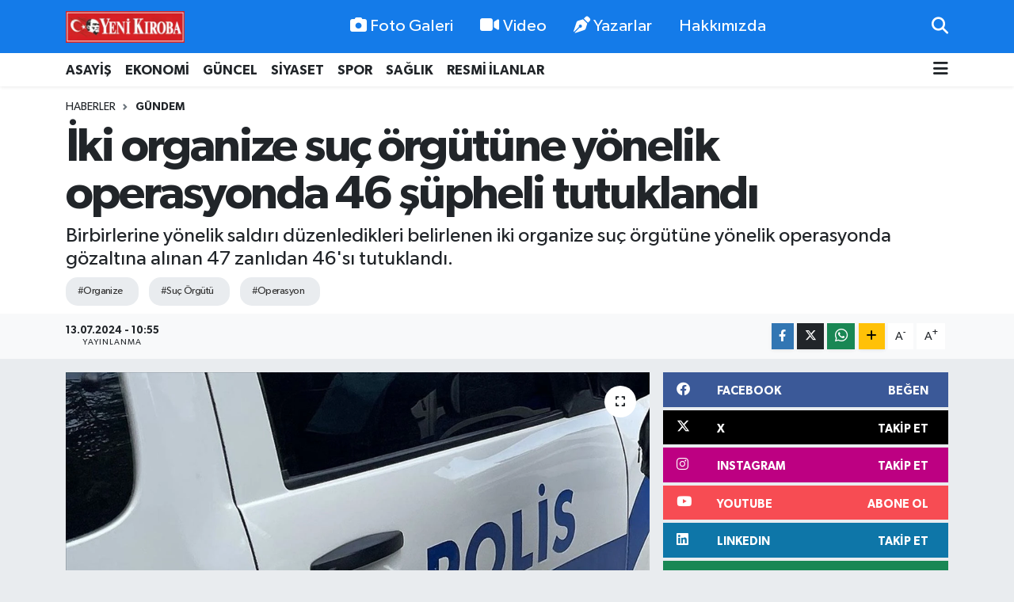

--- FILE ---
content_type: text/html; charset=UTF-8
request_url: https://www.yenikiroba.com/iki-organize-suc-orgutune-yonelik-operasyonda-46-supheli-tutuklandi
body_size: 23799
content:
<!DOCTYPE html>
<html lang="tr" data-theme="flow">
<head>
<link rel="dns-prefetch" href="//www.yenikiroba.com">
<link rel="dns-prefetch" href="//yenikirobacom.teimg.com">
<link rel="dns-prefetch" href="//static.tebilisim.com">
<link rel="dns-prefetch" href="//schema.org","@type":"NewsMediaOrganization","url":"www.yenikiroba.com","name":"Aydın">
<link rel="dns-prefetch" href="//cdn.p.analitik.bik.gov.tr">
<link rel="dns-prefetch" href="//pagead2.googlesyndication.com">
<link rel="dns-prefetch" href="//mc.yandex.ru">
<link rel="dns-prefetch" href="//cdn2.bildirt.com">
<link rel="dns-prefetch" href="//www.googletagmanager.com">
<link rel="dns-prefetch" href="//www.facebook.com">
<link rel="dns-prefetch" href="//www.twitter.com">
<link rel="dns-prefetch" href="//www.instagram.com">
<link rel="dns-prefetch" href="//tr.linkedin.com">
<link rel="dns-prefetch" href="//www.youtube.com">
<link rel="dns-prefetch" href="//api.whatsapp.com">
<link rel="dns-prefetch" href="//www.w3.org">
<link rel="dns-prefetch" href="//x.com">
<link rel="dns-prefetch" href="//www.linkedin.com">
<link rel="dns-prefetch" href="//pinterest.com">
<link rel="dns-prefetch" href="//t.me">
<link rel="dns-prefetch" href="//facebook.com">
<link rel="dns-prefetch" href="//www.pinterest.com">
<link rel="dns-prefetch" href="//tebilisim.com">
<link rel="dns-prefetch" href="//twitter.com">
<link rel="dns-prefetch" href="//cdn.onesignal.com">

    <meta charset="utf-8">
<title>İki organize suç örgütüne yönelik operasyonda 46 şüpheli tutuklandı - Aydın Haber - Aydın Son Dakika Haberleri</title>
<meta name="description" content="Birbirlerine yönelik saldırı düzenledikleri belirlenen iki organize suç örgütüne yönelik operasyonda gözaltına alınan 47 zanlıdan 46&#039;sı tutuklandı.">
<meta name="keywords" content="Organize, Suç Örgütü, Operasyon">
<link rel="canonical" href="https://www.yenikiroba.com/iki-organize-suc-orgutune-yonelik-operasyonda-46-supheli-tutuklandi">
<meta name="viewport" content="width=device-width,initial-scale=1">
<meta name="X-UA-Compatible" content="IE=edge">
<meta name="robots" content="noindex, nofollow">
<meta name="theme-color" content="#147be9">
<meta name="title" content="İki organize suç örgütüne yönelik operasyonda 46 şüpheli tutuklandı">
<meta name="articleSection" content="news">
<meta name="datePublished" content="2024-07-13T10:55:00+03:00">
<meta name="dateModified" content="2024-07-13T10:55:00+03:00">
<meta name="articleAuthor" content="AA">
<meta name="author" content="AA">
<link rel="amphtml" href="https://www.yenikiroba.com/iki-organize-suc-orgutune-yonelik-operasyonda-46-supheli-tutuklandi/amp">
<meta property="og:site_name" content="Aydın Haber, Aydın Son Dakika Haberleri | Yeni Kıroba">
<meta property="og:title" content="İki organize suç örgütüne yönelik operasyonda 46 şüpheli tutuklandı">
<meta property="og:description" content="Birbirlerine yönelik saldırı düzenledikleri belirlenen iki organize suç örgütüne yönelik operasyonda gözaltına alınan 47 zanlıdan 46&#039;sı tutuklandı.">
<meta property="og:url" content="https://www.yenikiroba.com/iki-organize-suc-orgutune-yonelik-operasyonda-46-supheli-tutuklandi">
<meta property="og:image" content="https://yenikirobacom.teimg.com/yenikiroba-com/uploads/2024/07/polis-20.jpg">
<meta property="og:type" content="article">
<meta property="og:article:published_time" content="2024-07-13T10:55:00+03:00">
<meta property="og:article:modified_time" content="2024-07-13T10:55:00+03:00">
<meta name="twitter:card" content="summary_large_image">
<meta name="twitter:site" content="@09YeniKiroba">
<meta name="twitter:title" content="İki organize suç örgütüne yönelik operasyonda 46 şüpheli tutuklandı">
<meta name="twitter:description" content="Birbirlerine yönelik saldırı düzenledikleri belirlenen iki organize suç örgütüne yönelik operasyonda gözaltına alınan 47 zanlıdan 46&#039;sı tutuklandı.">
<meta name="twitter:image" content="https://yenikirobacom.teimg.com/yenikiroba-com/uploads/2024/07/polis-20.jpg">
<meta name="twitter:url" content="https://www.yenikiroba.com/iki-organize-suc-orgutune-yonelik-operasyonda-46-supheli-tutuklandi">
<link rel="shortcut icon" type="image/x-icon" href="https://yenikirobacom.teimg.com/yenikiroba-com/uploads/2024/07/yk-yuvarlak.png">
<link rel="manifest" href="https://www.yenikiroba.com/manifest.json?v=6.6.3" />
<link rel="preload" href="https://static.tebilisim.com/flow/assets/css/font-awesome/fa-solid-900.woff2" as="font" type="font/woff2" crossorigin />
<link rel="preload" href="https://static.tebilisim.com/flow/assets/css/font-awesome/fa-brands-400.woff2" as="font" type="font/woff2" crossorigin />
<link rel="preload" href="https://static.tebilisim.com/flow/assets/css/weather-icons/font/weathericons-regular-webfont.woff2" as="font" type="font/woff2" crossorigin />
<link rel="preload" href="https://static.tebilisim.com/flow/vendor/te/fonts/gibson/Gibson-Bold.woff2" as="font" type="font/woff2" crossorigin />
<link rel="preload" href="https://static.tebilisim.com/flow/vendor/te/fonts/gibson/Gibson-BoldItalic.woff2" as="font" type="font/woff2" crossorigin />
<link rel="preload" href="https://static.tebilisim.com/flow/vendor/te/fonts/gibson/Gibson-Italic.woff2" as="font" type="font/woff2" crossorigin />
<link rel="preload" href="https://static.tebilisim.com/flow/vendor/te/fonts/gibson/Gibson-Light.woff2" as="font" type="font/woff2" crossorigin />
<link rel="preload" href="https://static.tebilisim.com/flow/vendor/te/fonts/gibson/Gibson-LightItalic.woff2" as="font" type="font/woff2" crossorigin />
<link rel="preload" href="https://static.tebilisim.com/flow/vendor/te/fonts/gibson/Gibson-SemiBold.woff2" as="font" type="font/woff2" crossorigin />
<link rel="preload" href="https://static.tebilisim.com/flow/vendor/te/fonts/gibson/Gibson-SemiBoldItalic.woff2" as="font" type="font/woff2" crossorigin />
<link rel="preload" href="https://static.tebilisim.com/flow/vendor/te/fonts/gibson/Gibson.woff2" as="font" type="font/woff2" crossorigin />


<link rel="preload" as="style" href="https://static.tebilisim.com/flow/vendor/te/fonts/gibson.css?v=6.6.3">
<link rel="stylesheet" href="https://static.tebilisim.com/flow/vendor/te/fonts/gibson.css?v=6.6.3">

<style>:root {
        --te-link-color: #333;
        --te-link-hover-color: #000;
        --te-font: "Gibson";
        --te-secondary-font: "Gibson";
        --te-h1-font-size: 60px;
        --te-color: #147be9;
        --te-hover-color: #147be9;
        --mm-ocd-width: 85%!important; /*  Mobil Menü Genişliği */
        --swiper-theme-color: var(--te-color)!important;
        --header-13-color: #ffc107;
    }</style><link rel="preload" as="style" href="https://static.tebilisim.com/flow/assets/vendor/bootstrap/css/bootstrap.min.css?v=6.6.3">
<link rel="stylesheet" href="https://static.tebilisim.com/flow/assets/vendor/bootstrap/css/bootstrap.min.css?v=6.6.3">
<link rel="preload" as="style" href="https://static.tebilisim.com/flow/assets/css/app6.6.3.min.css">
<link rel="stylesheet" href="https://static.tebilisim.com/flow/assets/css/app6.6.3.min.css">



<script type="application/ld+json">{"@context":"https:\/\/schema.org","@type":"WebSite","url":"https:\/\/www.yenikiroba.com","potentialAction":{"@type":"SearchAction","target":"https:\/\/www.yenikiroba.com\/arama?q={query}","query-input":"required name=query"}}</script>

<script type="application/ld+json">{"@context":"https://schema.org","@type":"NewsMediaOrganization","url":"https://www.yenikiroba.com","name":"Aydın Haber","logo":"https://yenikirobacom.teimg.com/yenikiroba-com/uploads/2023/03/2374538.jpg","sameAs":["https://www.facebook.com/aydinyenikiroba","https://www.twitter.com/09YeniKiroba","https://tr.linkedin.com","https://www.youtube.com/@yenikirobagazetesi","https://www.instagram.com/yenikiroba.gazetesi"]}</script>

<script type="application/ld+json">{"@context":"https:\/\/schema.org","@graph":[{"@type":"SiteNavigationElement","name":"Ana Sayfa","url":"https:\/\/www.yenikiroba.com","@id":"https:\/\/www.yenikiroba.com"},{"@type":"SiteNavigationElement","name":"G\u00fcndem","url":"https:\/\/www.yenikiroba.com\/gundem","@id":"https:\/\/www.yenikiroba.com\/gundem"},{"@type":"SiteNavigationElement","name":"G\u00fcncel","url":"https:\/\/www.yenikiroba.com\/guncel","@id":"https:\/\/www.yenikiroba.com\/guncel"},{"@type":"SiteNavigationElement","name":"Ekonomi","url":"https:\/\/www.yenikiroba.com\/ekonomi","@id":"https:\/\/www.yenikiroba.com\/ekonomi"},{"@type":"SiteNavigationElement","name":"Siyaset","url":"https:\/\/www.yenikiroba.com\/siyaset","@id":"https:\/\/www.yenikiroba.com\/siyaset"},{"@type":"SiteNavigationElement","name":"MAGAZ\u0130N","url":"https:\/\/www.yenikiroba.com\/magazin","@id":"https:\/\/www.yenikiroba.com\/magazin"},{"@type":"SiteNavigationElement","name":"Spor","url":"https:\/\/www.yenikiroba.com\/spor","@id":"https:\/\/www.yenikiroba.com\/spor"},{"@type":"SiteNavigationElement","name":"SA\u011eLIK","url":"https:\/\/www.yenikiroba.com\/saglik","@id":"https:\/\/www.yenikiroba.com\/saglik"},{"@type":"SiteNavigationElement","name":"Asayi\u015f","url":"https:\/\/www.yenikiroba.com\/aydin-asayis-son-dakika-haberleri","@id":"https:\/\/www.yenikiroba.com\/aydin-asayis-son-dakika-haberleri"},{"@type":"SiteNavigationElement","name":"E\u011fitim","url":"https:\/\/www.yenikiroba.com\/egitim","@id":"https:\/\/www.yenikiroba.com\/egitim"},{"@type":"SiteNavigationElement","name":"Turizm","url":"https:\/\/www.yenikiroba.com\/turizm","@id":"https:\/\/www.yenikiroba.com\/turizm"},{"@type":"SiteNavigationElement","name":"Ya\u015fam","url":"https:\/\/www.yenikiroba.com\/yasam","@id":"https:\/\/www.yenikiroba.com\/yasam"},{"@type":"SiteNavigationElement","name":"TARIM","url":"https:\/\/www.yenikiroba.com\/tarim","@id":"https:\/\/www.yenikiroba.com\/tarim"},{"@type":"SiteNavigationElement","name":"B\u0130L\u0130M-TEKNOLOJ\u0130","url":"https:\/\/www.yenikiroba.com\/bilim-teknoloji","@id":"https:\/\/www.yenikiroba.com\/bilim-teknoloji"},{"@type":"SiteNavigationElement","name":"\u00c7EVRE","url":"https:\/\/www.yenikiroba.com\/cevre","@id":"https:\/\/www.yenikiroba.com\/cevre"},{"@type":"SiteNavigationElement","name":"D\u00dcNYA","url":"https:\/\/www.yenikiroba.com\/dunya","@id":"https:\/\/www.yenikiroba.com\/dunya"},{"@type":"SiteNavigationElement","name":"RESM\u0130 \u0130LANLAR","url":"https:\/\/www.yenikiroba.com\/resmi-ilanlar","@id":"https:\/\/www.yenikiroba.com\/resmi-ilanlar"},{"@type":"SiteNavigationElement","name":"Genel","url":"https:\/\/www.yenikiroba.com\/genel","@id":"https:\/\/www.yenikiroba.com\/genel"},{"@type":"SiteNavigationElement","name":"K\u00fclt\u00fcr-sanat","url":"https:\/\/www.yenikiroba.com\/kultur-sanat","@id":"https:\/\/www.yenikiroba.com\/kultur-sanat"},{"@type":"SiteNavigationElement","name":"YEREL","url":"https:\/\/www.yenikiroba.com\/yerel","@id":"https:\/\/www.yenikiroba.com\/yerel"},{"@type":"SiteNavigationElement","name":"HABER \u0130LAN","url":"https:\/\/www.yenikiroba.com\/haber-ilan","@id":"https:\/\/www.yenikiroba.com\/haber-ilan"},{"@type":"SiteNavigationElement","name":"RESM\u0130 REKLAMLAR","url":"https:\/\/www.yenikiroba.com\/resmi-reklamlar","@id":"https:\/\/www.yenikiroba.com\/resmi-reklamlar"},{"@type":"SiteNavigationElement","name":"Mersin","url":"https:\/\/www.yenikiroba.com\/mersin","@id":"https:\/\/www.yenikiroba.com\/mersin"},{"@type":"SiteNavigationElement","name":"Bozdo\u011fan Son Dakika Haberleri","url":"https:\/\/www.yenikiroba.com\/bozdogan-haberleri","@id":"https:\/\/www.yenikiroba.com\/bozdogan-haberleri"},{"@type":"SiteNavigationElement","name":"Buharkent Son Dakika Haberleri","url":"https:\/\/www.yenikiroba.com\/buharkent-haberleri","@id":"https:\/\/www.yenikiroba.com\/buharkent-haberleri"},{"@type":"SiteNavigationElement","name":"\u00c7ine Son Dakika Haberleri","url":"https:\/\/www.yenikiroba.com\/cine-haberleri","@id":"https:\/\/www.yenikiroba.com\/cine-haberleri"},{"@type":"SiteNavigationElement","name":"Didim Son Dakika Haberleri","url":"https:\/\/www.yenikiroba.com\/didim-haberleri","@id":"https:\/\/www.yenikiroba.com\/didim-haberleri"},{"@type":"SiteNavigationElement","name":"Efeler Son Dakika Haberleri","url":"https:\/\/www.yenikiroba.com\/efeler-son-dakika-haberleri","@id":"https:\/\/www.yenikiroba.com\/efeler-son-dakika-haberleri"},{"@type":"SiteNavigationElement","name":"Germencik Son Dakika Haberleri","url":"https:\/\/www.yenikiroba.com\/germencik-haberleri","@id":"https:\/\/www.yenikiroba.com\/germencik-haberleri"},{"@type":"SiteNavigationElement","name":"\u0130ncirliova Son Dakika Haberleri","url":"https:\/\/www.yenikiroba.com\/incirliova-haberleri","@id":"https:\/\/www.yenikiroba.com\/incirliova-haberleri"},{"@type":"SiteNavigationElement","name":"Karacasu Son Dakika Haberleri","url":"https:\/\/www.yenikiroba.com\/karacasu-haberleri","@id":"https:\/\/www.yenikiroba.com\/karacasu-haberleri"},{"@type":"SiteNavigationElement","name":"Karpuzlu Son Dakika Haberleri","url":"https:\/\/www.yenikiroba.com\/karpuzlu-haberleri","@id":"https:\/\/www.yenikiroba.com\/karpuzlu-haberleri"},{"@type":"SiteNavigationElement","name":"Ko\u00e7arl\u0131 Son Dakika Haberleri","url":"https:\/\/www.yenikiroba.com\/kocarli-haberleri","@id":"https:\/\/www.yenikiroba.com\/kocarli-haberleri"},{"@type":"SiteNavigationElement","name":"K\u00f6\u015fk Son Dakika Haberleri","url":"https:\/\/www.yenikiroba.com\/kosk-haberleri","@id":"https:\/\/www.yenikiroba.com\/kosk-haberleri"},{"@type":"SiteNavigationElement","name":"Ku\u015fadas\u0131 Son Dakika Haberleri","url":"https:\/\/www.yenikiroba.com\/kusadasi-son-dakika-haberleri","@id":"https:\/\/www.yenikiroba.com\/kusadasi-son-dakika-haberleri"},{"@type":"SiteNavigationElement","name":"Kuyucak Son Dakika Haberleri","url":"https:\/\/www.yenikiroba.com\/kuyucak-haberleri","@id":"https:\/\/www.yenikiroba.com\/kuyucak-haberleri"},{"@type":"SiteNavigationElement","name":"Nazilli Son Dakika Haberleri","url":"https:\/\/www.yenikiroba.com\/nazilli-haberleri","@id":"https:\/\/www.yenikiroba.com\/nazilli-haberleri"},{"@type":"SiteNavigationElement","name":"S\u00f6ke Son Dakika Haberleri","url":"https:\/\/www.yenikiroba.com\/soke-haberleri","@id":"https:\/\/www.yenikiroba.com\/soke-haberleri"},{"@type":"SiteNavigationElement","name":"Sultanhisar Son Dakika Haberleri","url":"https:\/\/www.yenikiroba.com\/sultanhisar-haberleri","@id":"https:\/\/www.yenikiroba.com\/sultanhisar-haberleri"},{"@type":"SiteNavigationElement","name":"Yenipazar Son Dakika Haberleri","url":"https:\/\/www.yenikiroba.com\/yenipazar-haberleri","@id":"https:\/\/www.yenikiroba.com\/yenipazar-haberleri"},{"@type":"SiteNavigationElement","name":"Ayd\u0131n Son Dakika Haberleri","url":"https:\/\/www.yenikiroba.com\/aydin-son-dakika-haberleri","@id":"https:\/\/www.yenikiroba.com\/aydin-son-dakika-haberleri"},{"@type":"SiteNavigationElement","name":"\u0130leti\u015fim","url":"https:\/\/www.yenikiroba.com\/iletisim","@id":"https:\/\/www.yenikiroba.com\/iletisim"},{"@type":"SiteNavigationElement","name":"Hakk\u0131m\u0131zda","url":"https:\/\/www.yenikiroba.com\/hakkimizda","@id":"https:\/\/www.yenikiroba.com\/hakkimizda"},{"@type":"SiteNavigationElement","name":"Gizlilik Politikas\u0131","url":"https:\/\/www.yenikiroba.com\/gizlilik-politikasi","@id":"https:\/\/www.yenikiroba.com\/gizlilik-politikasi"},{"@type":"SiteNavigationElement","name":"\u015eartlar ve Ko\u015fullar","url":"https:\/\/www.yenikiroba.com\/sartlar-ve-kosullar","@id":"https:\/\/www.yenikiroba.com\/sartlar-ve-kosullar"},{"@type":"SiteNavigationElement","name":"Gizlilik S\u00f6zle\u015fmesi","url":"https:\/\/www.yenikiroba.com\/gizlilik-sozlesmesi","@id":"https:\/\/www.yenikiroba.com\/gizlilik-sozlesmesi"},{"@type":"SiteNavigationElement","name":"Yenikiroba Topluluk Kurallar\u0131","url":"https:\/\/www.yenikiroba.com\/yenikiroba-topluluk-kurallari","@id":"https:\/\/www.yenikiroba.com\/yenikiroba-topluluk-kurallari"},{"@type":"SiteNavigationElement","name":"Yenikiroba.com yay\u0131n ilkeleri","url":"https:\/\/www.yenikiroba.com\/yenikirobacom-yayin-ilkeleri","@id":"https:\/\/www.yenikiroba.com\/yenikirobacom-yayin-ilkeleri"},{"@type":"SiteNavigationElement","name":"Yazarlar","url":"https:\/\/www.yenikiroba.com\/yazarlar","@id":"https:\/\/www.yenikiroba.com\/yazarlar"},{"@type":"SiteNavigationElement","name":"Foto Galeri","url":"https:\/\/www.yenikiroba.com\/foto-galeri","@id":"https:\/\/www.yenikiroba.com\/foto-galeri"},{"@type":"SiteNavigationElement","name":"Video Galeri","url":"https:\/\/www.yenikiroba.com\/video","@id":"https:\/\/www.yenikiroba.com\/video"},{"@type":"SiteNavigationElement","name":"Biyografiler","url":"https:\/\/www.yenikiroba.com\/biyografi","@id":"https:\/\/www.yenikiroba.com\/biyografi"},{"@type":"SiteNavigationElement","name":"Firma Rehberi","url":"https:\/\/www.yenikiroba.com\/rehber","@id":"https:\/\/www.yenikiroba.com\/rehber"},{"@type":"SiteNavigationElement","name":"R\u00f6portajlar","url":"https:\/\/www.yenikiroba.com\/roportaj","@id":"https:\/\/www.yenikiroba.com\/roportaj"},{"@type":"SiteNavigationElement","name":"Anketler","url":"https:\/\/www.yenikiroba.com\/anketler","@id":"https:\/\/www.yenikiroba.com\/anketler"},{"@type":"SiteNavigationElement","name":"Nazilli Bug\u00fcn, Yar\u0131n ve 1 Haftal\u0131k Hava Durumu Tahmini","url":"https:\/\/www.yenikiroba.com\/nazilli-hava-durumu","@id":"https:\/\/www.yenikiroba.com\/nazilli-hava-durumu"},{"@type":"SiteNavigationElement","name":"Nazilli Namaz Vakitleri","url":"https:\/\/www.yenikiroba.com\/nazilli-namaz-vakitleri","@id":"https:\/\/www.yenikiroba.com\/nazilli-namaz-vakitleri"},{"@type":"SiteNavigationElement","name":"Puan Durumu ve Fikst\u00fcr","url":"https:\/\/www.yenikiroba.com\/futbol\/super-lig-puan-durumu-ve-fikstur","@id":"https:\/\/www.yenikiroba.com\/futbol\/super-lig-puan-durumu-ve-fikstur"}]}</script>

<script type="application/ld+json">{"@context":"https:\/\/schema.org","@type":"BreadcrumbList","itemListElement":[{"@type":"ListItem","position":1,"item":{"@type":"Thing","@id":"https:\/\/www.yenikiroba.com","name":"Haberler"}}]}</script>
<script type="application/ld+json">{"@context":"https:\/\/schema.org","@type":"NewsArticle","headline":"\u0130ki organize su\u00e7 \u00f6rg\u00fct\u00fcne y\u00f6nelik operasyonda 46 \u015f\u00fcpheli tutukland\u0131","articleSection":"G\u00fcndem","dateCreated":"2024-07-13T10:55:00+03:00","datePublished":"2024-07-13T10:55:00+03:00","dateModified":"2024-07-13T10:55:00+03:00","wordCount":133,"genre":"news","mainEntityOfPage":{"@type":"WebPage","@id":"https:\/\/www.yenikiroba.com\/iki-organize-suc-orgutune-yonelik-operasyonda-46-supheli-tutuklandi"},"articleBody":"<p>\u0130stanbul Organize Su\u00e7larla M\u00fccadele \u015eube M\u00fcd\u00fcrl\u00fc\u011f\u00fc ekiplerince, kent genelinde faaliyet g\u00f6steren su\u00e7 \u00f6rg\u00fctlerinin tespiti ve \u015f\u00fcphelilerin yakalanmas\u0131na y\u00f6nelik \u00e7al\u0131\u015fma y\u00fcr\u00fct\u00fcld\u00fc.<\/p>\r\n\r\n<p>Esenler ve \u00e7evresinde faaliyet g\u00f6steren R.T. ve A.\u00c7'nin eleba\u015f\u0131s\u0131 oldu\u011fu iki su\u00e7 \u00f6rg\u00fct\u00fcn\u00fcn kar\u015f\u0131l\u0131kl\u0131 30 sald\u0131r\u0131 eylemi ger\u00e7ekle\u015ftirdi\u011fini belirleyen ekipler, zanl\u0131lar\u0131n yakalanmas\u0131 i\u00e7in belirlenen adreslerine y\u00f6nelik e\u015f zamanl\u0131 operasyon d\u00fczenledi.<\/p>\r\n\r\n<p>Operasyonda g\u00f6zalt\u0131na al\u0131nan 47 zanl\u0131, emniyetteki i\u015flemlerinin ard\u0131ndan \"kasten adam \u00f6ld\u00fcrmeye te\u015febb\u00fcs\", \"genel g\u00fcvenli\u011fin kasten tehlikeye sokulmas\u0131\", \"mala zarar verme\" ve \"tehlikeli madde bulundurma\" su\u00e7lar\u0131ndan adliyeye sevk edildi.<\/p>\r\n\r\n<p>\u015e\u00fcphelilerden biri adli kontrol h\u00fck\u00fcmleri uygulanarak serbest b\u0131rak\u0131ld\u0131, 46's\u0131 tutukland\u0131.<\/p>","description":"Birbirlerine y\u00f6nelik sald\u0131r\u0131 d\u00fczenledikleri belirlenen iki organize su\u00e7 \u00f6rg\u00fct\u00fcne y\u00f6nelik operasyonda g\u00f6zalt\u0131na al\u0131nan 47 zanl\u0131dan 46's\u0131 tutukland\u0131.","inLanguage":"tr-TR","keywords":["Organize","Su\u00e7 \u00d6rg\u00fct\u00fc","Operasyon"],"image":{"@type":"ImageObject","url":"https:\/\/yenikirobacom.teimg.com\/crop\/1280x720\/yenikiroba-com\/uploads\/2024\/07\/polis-20.jpg","width":"1280","height":"720","caption":"\u0130ki organize su\u00e7 \u00f6rg\u00fct\u00fcne y\u00f6nelik operasyonda 46 \u015f\u00fcpheli tutukland\u0131"},"publishingPrinciples":"https:\/\/www.yenikiroba.com\/gizlilik-sozlesmesi","isFamilyFriendly":"http:\/\/schema.org\/True","isAccessibleForFree":"http:\/\/schema.org\/True","publisher":{"@type":"Organization","name":"Ayd\u0131n Haber","image":"https:\/\/yenikirobacom.teimg.com\/yenikiroba-com\/uploads\/2023\/03\/2374538.jpg","logo":{"@type":"ImageObject","url":"https:\/\/yenikirobacom.teimg.com\/yenikiroba-com\/uploads\/2023\/03\/2374538.jpg","width":"640","height":"375"}},"author":{"@type":"Person","name":"Haber Merkezi","honorificPrefix":"","jobTitle":"","url":null}}</script>




<script data-cfasync="false">!function(){var t=document.createElement("script");t.setAttribute("src",'https://cdn.p.analitik.bik.gov.tr/tracker'+(typeof Intl!=="undefined"?(typeof (Intl||"").PluralRules!=="undefined"?'1':typeof Promise!=="undefined"?'2':typeof MutationObserver!=='undefined'?'3':'4'):'4')+'.js'),t.setAttribute("data-website-id","2636013f-1f65-4aca-b286-fe0dd5876d90"),t.setAttribute("data-host-url",'//2636013f-1f65-4aca-b286-fe0dd5876d90.collector.p.analitik.bik.gov.tr'),document.head.appendChild(t)}();</script>
<meta name="yandex-verification" content="e7f61a665c2af6bd" />
<script async src="https://pagead2.googlesyndication.com/pagead/js/adsbygoogle.js?client=ca-pub-2726715220776651"
     crossorigin="anonymous"></script>
<meta name="google-adsense-account" content="ca-pub-2726715220776651">
<!-- Yandex.Metrika counter -->
<script type="text/javascript">
    (function(m,e,t,r,i,k,a){
        m[i]=m[i]||function(){(m[i].a=m[i].a||[]).push(arguments)};
        m[i].l=1*new Date();
        for (var j = 0; j < document.scripts.length; j++) {if (document.scripts[j].src === r) { return; }}
        k=e.createElement(t),a=e.getElementsByTagName(t)[0],k.async=1,k.src=r,a.parentNode.insertBefore(k,a)
    })(window, document,'script','https://mc.yandex.ru/metrika/tag.js', 'ym');

    ym(102589576, 'init', {clickmap:true, accurateTrackBounce:true, trackLinks:true});
</script>
<noscript><div><img src="https://mc.yandex.ru/watch/102589576" style="position:absolute; left:-9999px;" alt="" /></div></noscript>
<!-- /Yandex.Metrika counter -->

<link rel="manifest" href="/manifest.json?data=Bildirt">
<script>var uygulamaid="236403-4076-1153-3550-7067-6";</script>
<script src="https://cdn2.bildirt.com/BildirtSDKfiles.js"></script>



<script async data-cfasync="false"
	src="https://www.googletagmanager.com/gtag/js?id=G-Z9QXC6H6MN"></script>
<script data-cfasync="false">
	window.dataLayer = window.dataLayer || [];
	  function gtag(){dataLayer.push(arguments);}
	  gtag('js', new Date());
	  gtag('config', 'G-Z9QXC6H6MN');
</script>




</head>




<body class="d-flex flex-column min-vh-100">

    
    

    <header class="header-2">
    <nav class="top-header navbar navbar-expand-lg">
        <div class="container">
            <div class="d-lg-none">
                <a href="#menu" title="Ana Menü" class="text-white"><i class="fa fa-bars fa-lg"></i></a>
            </div>
                        <a class="navbar-brand me-0" href="/" title="Aydın Haber, Aydın Son Dakika Haberleri | Yeni Kıroba">
                <img src="https://yenikirobacom.teimg.com/yenikiroba-com/uploads/2023/03/2374538.jpg" alt="Aydın Haber, Aydın Son Dakika Haberleri | Yeni Kıroba" width="150" height="40" class="light-mode img-fluid flow-logo">
<img src="https://yenikirobacom.teimg.com/yenikiroba-com/uploads/2023/03/2374538.jpg" alt="Aydın Haber, Aydın Son Dakika Haberleri | Yeni Kıroba" width="150" height="40" class="dark-mode img-fluid flow-logo d-none">

            </a>
            
            <div class="d-none d-lg-block top-menu">
                <ul  class="nav lead">
        <li class="nav-item   ">
        <a href="/foto-galeri" class="nav-link text-white" target="_self" title="Foto Galeri"><i class="fa fa-camera me-1 text-white mr-1"></i>Foto Galeri</a>
        
    </li>
        <li class="nav-item   ">
        <a href="/video" class="nav-link text-white" target="_self" title="Video"><i class="fa fa-video me-1 text-white mr-1"></i>Video</a>
        
    </li>
        <li class="nav-item   ">
        <a href="/yazarlar" class="nav-link text-white" target="_self" title="Yazarlar"><i class="fa fa-pen-nib me-1 text-white mr-1"></i>Yazarlar</a>
        
    </li>
        <li class="nav-item   ">
        <a href="/hakkimizda" class="nav-link text-white" target="_self" title="Hakkımızda">Hakkımızda</a>
        
    </li>
    </ul>

            </div>
            <ul class="navigation-menu nav">
                
                <li class="nav-item">
                    <a href="/arama" class="" title="Ara">
                        <i class="fa fa-search fa-lg text-white"></i>
                    </a>
                </li>

            </ul>
        </div>
    </nav>
    <div class="main-menu navbar navbar-expand-lg bg-white d-none d-lg-block shadow-sm pt-0 pb-0">
        <div class="container">

            <ul  class="nav fw-semibold">
        <li class="nav-item   ">
        <a href="/aydin-asayis-son-dakika-haberleri" class="nav-link text-dark" target="_self" title="ASAYİŞ">ASAYİŞ</a>
        
    </li>
        <li class="nav-item   ">
        <a href="/ekonomi" class="nav-link text-dark" target="_self" title="EKONOMİ">EKONOMİ</a>
        
    </li>
        <li class="nav-item   ">
        <a href="/guncel" class="nav-link text-dark" target="_self" title="GÜNCEL">GÜNCEL</a>
        
    </li>
        <li class="nav-item   ">
        <a href="/siyaset" class="nav-link text-dark" target="_self" title="SİYASET">SİYASET</a>
        
    </li>
        <li class="nav-item   ">
        <a href="/spor" class="nav-link text-dark" target="_self" title="SPOR">SPOR</a>
        
    </li>
        <li class="nav-item   ">
        <a href="/saglik" class="nav-link text-dark" target="_self" title="SAĞLIK">SAĞLIK</a>
        
    </li>
        <li class="nav-item   ">
        <a href="/resmi-ilanlar" class="nav-link text-dark" target="_self" title="RESMİ İLANLAR">RESMİ İLANLAR</a>
        
    </li>
    </ul>


            <ul class="nav d-flex flex-nowrap align-items-center">

                

                <li class="nav-item dropdown position-static">
                    <a class="nav-link pe-0 text-dark" data-bs-toggle="dropdown" href="#" aria-haspopup="true" aria-expanded="false" title="Ana Menü"><i class="fa fa-bars fa-lg"></i></a>
                    <div class="mega-menu dropdown-menu dropdown-menu-end text-capitalize shadow-lg border-0 rounded-0">

    <div class="row g-3 small p-3">

                <div class="col">
            <div class="extra-sections bg-light p-3 border">
                <a href="https://www.yenikiroba.com/aydin-nobetci-eczaneler" title="Aydın Nöbetçi Eczaneler" class="d-block border-bottom pb-2 mb-2" target="_self"><i class="fa-solid fa-capsules me-2"></i>Aydın Nöbetçi Eczaneler</a>
<a href="https://www.yenikiroba.com/aydin-hava-durumu" title="Aydın Hava Durumu" class="d-block border-bottom pb-2 mb-2" target="_self"><i class="fa-solid fa-cloud-sun me-2"></i>Aydın Hava Durumu</a>
<a href="https://www.yenikiroba.com/aydin-namaz-vakitleri" title="Aydın Namaz Vakitleri" class="d-block border-bottom pb-2 mb-2" target="_self"><i class="fa-solid fa-mosque me-2"></i>Aydın Namaz Vakitleri</a>
<a href="https://www.yenikiroba.com/aydin-trafik-durumu" title="Aydın Trafik Yoğunluk Haritası" class="d-block border-bottom pb-2 mb-2" target="_self"><i class="fa-solid fa-car me-2"></i>Aydın Trafik Yoğunluk Haritası</a>
<a href="https://www.yenikiroba.com/futbol/super-lig-puan-durumu-ve-fikstur" title="Süper Lig Puan Durumu ve Fikstür" class="d-block border-bottom pb-2 mb-2" target="_self"><i class="fa-solid fa-chart-bar me-2"></i>Süper Lig Puan Durumu ve Fikstür</a>
<a href="https://www.yenikiroba.com/tum-mansetler" title="Tüm Manşetler" class="d-block border-bottom pb-2 mb-2" target="_self"><i class="fa-solid fa-newspaper me-2"></i>Tüm Manşetler</a>
<a href="https://www.yenikiroba.com/sondakika-haberleri" title="Son Dakika Haberleri" class="d-block border-bottom pb-2 mb-2" target="_self"><i class="fa-solid fa-bell me-2"></i>Son Dakika Haberleri</a>

            </div>
        </div>
        
        <div class="col">
        <a href="/aydin-asayis-son-dakika-haberleri" class="d-block border-bottom  pb-2 mb-2" target="_self" title="ASAYİŞ">ASAYİŞ</a>
            <a href="/bilim-teknoloji" class="d-block border-bottom  pb-2 mb-2" target="_self" title="BİLİM-TEKNOLOJİ">BİLİM-TEKNOLOJİ</a>
            <a href="/cevre" class="d-block border-bottom  pb-2 mb-2" target="_self" title="ÇEVRE">ÇEVRE</a>
            <a href="/dunya" class="d-block border-bottom  pb-2 mb-2" target="_self" title="DÜNYA">DÜNYA</a>
            <a href="/egitim" class="d-block border-bottom  pb-2 mb-2" target="_self" title="EĞİTİM">EĞİTİM</a>
            <a href="/ekonomi" class="d-block border-bottom  pb-2 mb-2" target="_self" title="EKONOMİ">EKONOMİ</a>
            <a href="/guncel" class="d-block  pb-2 mb-2" target="_self" title="GÜNCEL">GÜNCEL</a>
        </div><div class="col">
            <a href="/gundem" class="d-block border-bottom  pb-2 mb-2" target="_self" title="GÜNDEM">GÜNDEM</a>
            <a href="/magazin" class="d-block border-bottom  pb-2 mb-2" target="_self" title="MAGAZİN">MAGAZİN</a>
            <a href="/saglik" class="d-block border-bottom  pb-2 mb-2" target="_self" title="SAĞLIK">SAĞLIK</a>
            <a href="/siyaset" class="d-block border-bottom  pb-2 mb-2" target="_self" title="SİYASET">SİYASET</a>
            <a href="/spor" class="d-block border-bottom  pb-2 mb-2" target="_self" title="SPOR">SPOR</a>
            <a href="/tarim" class="d-block border-bottom  pb-2 mb-2" target="_self" title="TARIM">TARIM</a>
            <a href="/turizm" class="d-block  pb-2 mb-2" target="_self" title="TURİZM">TURİZM</a>
        </div><div class="col">
            <a href="/yasam" class="d-block border-bottom  pb-2 mb-2" target="_self" title="YAŞAM">YAŞAM</a>
            <a href="/haber-ilan" class="d-block border-bottom  pb-2 mb-2" target="_self" title="HABER İLAN">HABER İLAN</a>
        </div>


    </div>

    <div class="p-3 bg-light">
                <a class="me-3"
            href="https://www.facebook.com/aydinyenikiroba" target="_blank" rel="nofollow noreferrer noopener"><i class="fab fa-facebook me-2 text-navy"></i> Facebook</a>
                        <a class="me-3"
            href="https://www.twitter.com/09YeniKiroba" target="_blank" rel="nofollow noreferrer noopener"><i class="fab fa-x-twitter "></i> Twitter</a>
                        <a class="me-3"
            href="https://www.instagram.com/yenikiroba.gazetesi" target="_blank" rel="nofollow noreferrer noopener"><i class="fab fa-instagram me-2 text-magenta"></i> Instagram</a>
                        <a class="me-3"
            href="https://tr.linkedin.com" target="_blank" rel="nofollow noreferrer noopener"><i class="fab fa-linkedin me-2 text-navy"></i> Linkedin</a>
                        <a class="me-3"
            href="https://www.youtube.com/@yenikirobagazetesi" target="_blank" rel="nofollow noreferrer noopener"><i class="fab fa-youtube me-2 text-danger"></i> Youtube</a>
                                                <a class="" href="https://api.whatsapp.com/send?phone=+90 535 624 52 62" title="Whatsapp" rel="nofollow noreferrer noopener"><i
            class="fab fa-whatsapp me-2 text-navy"></i> WhatsApp İhbar Hattı</a>    </div>

    <div class="mega-menu-footer p-2 bg-te-color">
        <a class="dropdown-item text-white" href="/kunye" title="Künye / İletişim"><i class="fa fa-id-card me-2"></i> Künye / İletişim</a>
        <a class="dropdown-item text-white" href="/iletisim" title="Bize Ulaşın"><i class="fa fa-envelope me-2"></i> Bize Ulaşın</a>
        <a class="dropdown-item text-white" href="/rss-baglantilari" title="RSS Bağlantıları"><i class="fa fa-rss me-2"></i> RSS Bağlantıları</a>
        <a class="dropdown-item text-white" href="/member/login" title="Üyelik Girişi"><i class="fa fa-user me-2"></i> Üyelik Girişi</a>
    </div>


</div>

                </li>
            </ul>
        </div>
    </div>
    <ul  class="mobile-categories d-lg-none list-inline bg-white">
        <li class="list-inline-item">
        <a href="/aydin-asayis-son-dakika-haberleri" class="text-dark" target="_self" title="ASAYİŞ">
                ASAYİŞ
        </a>
    </li>
        <li class="list-inline-item">
        <a href="/ekonomi" class="text-dark" target="_self" title="EKONOMİ">
                EKONOMİ
        </a>
    </li>
        <li class="list-inline-item">
        <a href="/guncel" class="text-dark" target="_self" title="GÜNCEL">
                GÜNCEL
        </a>
    </li>
        <li class="list-inline-item">
        <a href="/siyaset" class="text-dark" target="_self" title="SİYASET">
                SİYASET
        </a>
    </li>
        <li class="list-inline-item">
        <a href="/spor" class="text-dark" target="_self" title="SPOR">
                SPOR
        </a>
    </li>
        <li class="list-inline-item">
        <a href="/saglik" class="text-dark" target="_self" title="SAĞLIK">
                SAĞLIK
        </a>
    </li>
        <li class="list-inline-item">
        <a href="/resmi-ilanlar" class="text-dark" target="_self" title="RESMİ İLANLAR">
                RESMİ İLANLAR
        </a>
    </li>
    </ul>


</header>






<main class="single overflow-hidden" style="min-height: 300px">

            <script>
document.addEventListener("DOMContentLoaded", function () {
    if (document.querySelector('.bik-ilan-detay')) {
        document.getElementById('story-line').style.display = 'none';
    }
});
</script>
<section id="story-line" class="d-md-none bg-white" data-widget-unique-key="">
    <script>
        var story_items = [{"id":"aydin","photo":"https:\/\/yenikirobacom.teimg.com\/crop\/200x200\/yenikiroba-com\/uploads\/2026\/01\/nazillide-ev-firsati-31-daire-mahkemeden-satisa-cikti.jpg","name":"Ayd\u0131n","items":[{"id":170960,"type":"photo","length":10,"src":"https:\/\/yenikirobacom.teimg.com\/crop\/720x1280\/yenikiroba-com\/uploads\/2026\/01\/nazillide-ev-firsati-31-daire-mahkemeden-satisa-cikti.jpg","link":"https:\/\/www.yenikiroba.com\/nazillide-ev-firsati-31-daire-mahkemeden-satisa-cikti","linkText":"Nazilli'de ev f\u0131rsat\u0131! 3+1 daire mahkemeden sat\u0131\u015fa \u00e7\u0131kt\u0131","time":1768225800},{"id":170974,"type":"photo","length":10,"src":"https:\/\/yenikirobacom.teimg.com\/crop\/720x1280\/yenikiroba-com\/uploads\/2026\/01\/ak-partili-saribas-ve-cercioglundan-rektor-kente-ziyaret.jpeg","link":"https:\/\/www.yenikiroba.com\/ak-partili-saribas-ve-cercioglundan-rektor-kente-ziyaret","linkText":"AK Parti\u2019li Sar\u0131ba\u015f ve \u00c7er\u00e7io\u011flu\u2019ndan, Rekt\u00f6r Kent\u2019e ziyaret","time":1768224420},{"id":170970,"type":"photo","length":10,"src":"https:\/\/yenikirobacom.teimg.com\/crop\/720x1280\/yenikiroba-com\/uploads\/2026\/01\/aydin-kadin-dogum-ve-cocuk-hastanesi-sehir-hastanesine-tasindi.jpg","link":"https:\/\/www.yenikiroba.com\/aydin-kadin-dogum-ve-cocuk-hastanesi-sehir-hastanesine-tasindi","linkText":"Ayd\u0131n Kad\u0131n Do\u011fum ve \u00c7ocuk Hastanesi, \u015eehir Hastanesi\u2019ne ta\u015f\u0131nd\u0131","time":1768217820},{"id":170964,"type":"photo","length":10,"src":"https:\/\/yenikirobacom.teimg.com\/crop\/720x1280\/yenikiroba-com\/uploads\/2026\/01\/aydinda-toplu-tasimada-yeni-donem-guzergahlar-sil-bastan-degisti.jpg","link":"https:\/\/www.yenikiroba.com\/aydinda-toplu-tasimada-yeni-donem-guzergahlar-sil-bastan-degisti","linkText":"Ayd\u0131n'da toplu ta\u015f\u0131mada yeni d\u00f6nem! G\u00fczergahlar sil ba\u015ftan de\u011fi\u015fti","time":1768215420},{"id":170950,"type":"photo","length":10,"src":"https:\/\/yenikirobacom.teimg.com\/crop\/720x1280\/yenikiroba-com\/uploads\/2026\/01\/aydin-devlet-hastanesinde-oryantasyon-egitimi-1.jpg","link":"https:\/\/www.yenikiroba.com\/aydin-devlet-hastanesinde-oryantasyon-egitimi-1","linkText":"Ayd\u0131n Devlet Hastanesi\u2019nde oryantasyon e\u011fitimi","time":1768206180},{"id":170948,"type":"photo","length":10,"src":"https:\/\/yenikirobacom.teimg.com\/crop\/720x1280\/yenikiroba-com\/uploads\/2026\/01\/aydinda-74-kisi-tutuklandi.jpg","link":"https:\/\/www.yenikiroba.com\/aydinda-74-kisi-tutuklandi","linkText":"Ayd\u0131n\u2019da 74 ki\u015fi tutukland\u0131","time":1768203480},{"id":170929,"type":"photo","length":10,"src":"https:\/\/yenikirobacom.teimg.com\/crop\/720x1280\/yenikiroba-com\/uploads\/2026\/01\/aydinin-en-cok-yagis-alan-ilcesi-belli-oldu.webp","link":"https:\/\/www.yenikiroba.com\/aydinin-en-cok-yagis-alan-ilcesi-belli-oldu","linkText":"Ayd\u0131n'\u0131n en \u00e7ok ya\u011f\u0131\u015f alan il\u00e7esi belli oldu!","time":1768141560}]},{"id":"ekonomi","photo":"https:\/\/yenikirobacom.teimg.com\/crop\/200x200\/yenikiroba-com\/uploads\/2026\/01\/trafik-sigortasi-zam.jpg","name":"Ekonomi","items":[{"id":170966,"type":"photo","length":10,"src":"https:\/\/yenikirobacom.teimg.com\/crop\/720x1280\/yenikiroba-com\/uploads\/2026\/01\/trafik-sigortasi-zam.jpg","link":"https:\/\/www.yenikiroba.com\/trafik-sigortasina-zam-geldi-iyi-ve-kotu-surucu-arasindaki-fark-rekor-kirdi","linkText":"Trafik sigortas\u0131na zam geldi! \u0130yi ve k\u00f6t\u00fc s\u00fcr\u00fcc\u00fc aras\u0131ndaki fark rekor k\u0131rd\u0131","time":1768222800},{"id":170956,"type":"photo","length":10,"src":"https:\/\/yenikirobacom.teimg.com\/crop\/720x1280\/yenikiroba-com\/uploads\/2026\/01\/paralar-1.jpg","link":"https:\/\/www.yenikiroba.com\/issizlik-sigortasi-fonu-gecen-yil-yuzde-75-buyudu","linkText":"\u0130\u015fsizlik Sigortas\u0131 Fonu ge\u00e7en y\u0131l y\u00fczde 75 b\u00fcy\u00fcd\u00fc","time":1768210500},{"id":170955,"type":"photo","length":10,"src":"https:\/\/yenikirobacom.teimg.com\/crop\/720x1280\/yenikiroba-com\/uploads\/2026\/01\/aydin-otomotivde-100-milyon-dolar-barajini-gecti.jpg","link":"https:\/\/www.yenikiroba.com\/aydin-otomotivde-100-milyon-dolar-barajini-gecti","linkText":"Ayd\u0131n otomotivde 100 milyon dolar baraj\u0131n\u0131 ge\u00e7ti","time":1768209180},{"id":170947,"type":"photo","length":10,"src":"https:\/\/yenikirobacom.teimg.com\/crop\/720x1280\/yenikiroba-com\/uploads\/2026\/01\/ticaret-bakanligi-denetim-2.jpg","link":"https:\/\/www.yenikiroba.com\/ticaret-bakanligi-2025te-577-bin-771-firma-ve-413-milyon-urun-denetledi","linkText":"Ticaret Bakanl\u0131\u011f\u0131 2025'te 577 bin 771 firma ve 41,3 milyon \u00fcr\u00fcn denetledi","time":1768202040},{"id":170933,"type":"photo","length":10,"src":"https:\/\/yenikirobacom.teimg.com\/crop\/720x1280\/yenikiroba-com\/uploads\/2026\/01\/en-dusuk-emekli-ayliginin-artirilmasiyla-olusacak-mali-etki-analiz-edildi.jpg","link":"https:\/\/www.yenikiroba.com\/en-dusuk-emekli-ayliginin-artirilmasiyla-olusacak-mali-etki-analiz-edildi","linkText":"En d\u00fc\u015f\u00fck emekli ayl\u0131\u011f\u0131n\u0131n art\u0131r\u0131lmas\u0131yla olu\u015facak mali etki analiz edildi","time":1768144080},{"id":170931,"type":"photo","length":10,"src":"https:\/\/yenikirobacom.teimg.com\/crop\/720x1280\/yenikiroba-com\/uploads\/2026\/01\/turkiyenin-domates-ihracatinda-dikkat-ceken-artis.jpg","link":"https:\/\/www.yenikiroba.com\/turkiyenin-domates-ihracatinda-dikkat-ceken-artis","linkText":"T\u00fcrkiye\u2019nin domates ihracat\u0131nda dikkat \u00e7eken art\u0131\u015f","time":1768142280},{"id":170915,"type":"photo","length":10,"src":"https:\/\/yenikirobacom.teimg.com\/crop\/720x1280\/yenikiroba-com\/uploads\/2026\/01\/akaryakita-sali-gunu-zam-gelecek-indirim-sevinci-kursakta-kaldi.jpg","link":"https:\/\/www.yenikiroba.com\/akaryakita-sali-gunu-zam-gelecek-indirim-sevinci-kursakta-kaldi","linkText":"Akaryak\u0131ta Sal\u0131 g\u00fcn\u00fc zam gelecek! \u0130ndirim sevinci kursakta kald\u0131","time":1768125600},{"id":170912,"type":"photo","length":10,"src":"https:\/\/yenikirobacom.teimg.com\/crop\/720x1280\/yenikiroba-com\/uploads\/2026\/01\/maliyeden-denetim-kuruluslarina-sert-yaptirim.jpg","link":"https:\/\/www.yenikiroba.com\/maliyeden-denetim-kuruluslarina-sert-yaptirim","linkText":"Maliye\u2019den denetim kurulu\u015flar\u0131na sert yapt\u0131r\u0131m","time":1768122600},{"id":170904,"type":"photo","length":10,"src":"https:\/\/yenikirobacom.teimg.com\/crop\/720x1280\/yenikiroba-com\/uploads\/2026\/01\/gram-altini-olanlara-kotu-haber-bu-rakama-kadar-dusebilir-dedi.jpg","link":"https:\/\/www.yenikiroba.com\/gram-altini-olanlara-kotu-haber-bu-rakama-kadar-dusebilir-dedi","linkText":"Gram alt\u0131n\u0131 olanlara k\u00f6t\u00fc haber: Bu rakama kadar d\u00fc\u015febilir dedi","time":1768113300}]},{"id":"asayis","photo":"https:\/\/yenikirobacom.teimg.com\/crop\/200x200\/yenikiroba-com\/uploads\/2026\/01\/dere-yataginda-bir-kisi-olu-bulundu.jpg","name":"Asayi\u015f","items":[{"id":170981,"type":"photo","length":10,"src":"https:\/\/yenikirobacom.teimg.com\/crop\/720x1280\/yenikiroba-com\/uploads\/2026\/01\/dere-yataginda-bir-kisi-olu-bulundu.jpg","link":"https:\/\/www.yenikiroba.com\/dere-yataginda-bir-kisi-olu-bulundu","linkText":"Dere yata\u011f\u0131nda bir ki\u015fi \u00f6l\u00fc bulundu","time":1768227060},{"id":170975,"type":"photo","length":10,"src":"https:\/\/yenikirobacom.teimg.com\/crop\/720x1280\/yenikiroba-com\/uploads\/2026\/01\/belediye-otobusu-ile-panelvan-carpisti-1-olu-8-yarali.jpg","link":"https:\/\/www.yenikiroba.com\/belediye-otobusu-ile-panelvan-carpisti-1-olu-8-yarali","linkText":"Belediye otob\u00fcs\u00fc ile panelvan \u00e7arp\u0131\u015ft\u0131: 1 \u00f6l\u00fc, 8 yaral\u0131","time":1768224600},{"id":170954,"type":"photo","length":10,"src":"https:\/\/yenikirobacom.teimg.com\/crop\/720x1280\/yenikiroba-com\/uploads\/2025\/06\/olay-yeri.jpg","link":"https:\/\/www.yenikiroba.com\/korkunc-olay-teyzesini-oldurdu-ardindan-evi-yakti","linkText":"Korkun\u00e7 olay: Teyzesini \u00f6ld\u00fcrd\u00fc, ard\u0131ndan evi yakt\u0131","time":1768208340},{"id":170951,"type":"photo","length":10,"src":"https:\/\/yenikirobacom.teimg.com\/crop\/720x1280\/yenikiroba-com\/uploads\/2025\/05\/olay-yeri-inceleme.jpg","link":"https:\/\/www.yenikiroba.com\/babasini-baltayla-oldurup-cesedini-site-havuzuna-gomdu","linkText":"Babas\u0131n\u0131 baltayla \u00f6ld\u00fcr\u00fcp cesedini site havuzuna g\u00f6md\u00fc","time":1768207080}]},{"id":"karacasu","photo":"https:\/\/yenikirobacom.teimg.com\/crop\/200x200\/yenikiroba-com\/uploads\/2026\/01\/afrodisias-kusadali-misafirlerini-agirladi.jpg","name":"Karacasu","items":[{"id":170977,"type":"photo","length":10,"src":"https:\/\/yenikirobacom.teimg.com\/crop\/720x1280\/yenikiroba-com\/uploads\/2026\/01\/afrodisias-kusadali-misafirlerini-agirladi.jpg","link":"https:\/\/www.yenikiroba.com\/afrodisias-kusadali-misafirlerini-agirladi","linkText":"Afrodisias Ku\u015fadal\u0131 misafirlerini a\u011f\u0131rlad\u0131","time":1768225380}]},{"id":"kultur-sanat","photo":"https:\/\/yenikirobacom.teimg.com\/crop\/200x200\/yenikiroba-com\/uploads\/2026\/01\/muglalilarin-gozu-postacida.jpg","name":"K\u00fclt\u00fcr-sanat","items":[{"id":170945,"type":"photo","length":10,"src":"https:\/\/yenikirobacom.teimg.com\/crop\/720x1280\/yenikiroba-com\/uploads\/2026\/01\/muglalilarin-gozu-postacida.jpg","link":"https:\/\/www.yenikiroba.com\/muglalilarin-gozu-postacida","linkText":"Mu\u011flal\u0131lar\u0131n g\u00f6z\u00fc \u2018Postac\u0131\u2019da","time":1768199640}]},{"id":"guncel","photo":"https:\/\/yenikirobacom.teimg.com\/crop\/200x200\/yenikiroba-com\/uploads\/2026\/01\/thumbs-b-c-1dfd8308e3dd025f4e4c6b240f08e3e4.jpg","name":"G\u00fcncel","items":[{"id":170944,"type":"photo","length":10,"src":"https:\/\/yenikirobacom.teimg.com\/crop\/720x1280\/yenikiroba-com\/uploads\/2026\/01\/thumbs-b-c-1dfd8308e3dd025f4e4c6b240f08e3e4.jpg","link":"https:\/\/www.yenikiroba.com\/fetoye-yonelik-5-ildeki-operasyonlarda-81-supheli-yakalandi","linkText":"FET\u00d6'ye y\u00f6nelik 5 ildeki operasyonlarda 81 \u015f\u00fcpheli yakaland\u0131","time":1768198800},{"id":170916,"type":"photo","length":10,"src":"https:\/\/yenikirobacom.teimg.com\/crop\/720x1280\/yenikiroba-com\/uploads\/2026\/01\/meteoroloji-kar-yagacak-55-ili-acikladi-o-illerde-okullar-tatil-olabilir.webp","link":"https:\/\/www.yenikiroba.com\/meteoroloji-kar-yagacak-55-ili-acikladi-o-illerde-okullar-tatil-olabilir","linkText":"Meteoroloji kar ya\u011facak 55 ili a\u00e7\u0131klad\u0131! O illerde okullar tatil olabilir","time":1768133040},{"id":170902,"type":"photo","length":10,"src":"https:\/\/yenikirobacom.teimg.com\/crop\/720x1280\/yenikiroba-com\/uploads\/2026\/01\/dunyanin-en-pahali-bali-balin-fiyati-dudak-ucuklatti.jpg","link":"https:\/\/www.yenikiroba.com\/dunyanin-en-pahali-bali-balin-fiyati-dudak-ucuklatti","linkText":"D\u00fcnyan\u0131n en pahal\u0131 bal\u0131! Bal\u0131n fiyat\u0131 dudak u\u00e7uklatt\u0131","time":1768082700}]},{"id":"nazilli","photo":"https:\/\/yenikirobacom.teimg.com\/crop\/200x200\/yenikiroba-com\/uploads\/2025\/06\/elektrik-kesintisi-1.jpg","name":"Nazilli","items":[{"id":159958,"type":"photo","length":10,"src":"https:\/\/yenikirobacom.teimg.com\/crop\/720x1280\/yenikiroba-com\/uploads\/2025\/06\/elektrik-kesintisi-1.jpg","link":"https:\/\/www.yenikiroba.com\/nazillide-elektrikler-kesilecek","linkText":"Nazilli\u2019de elektrikler kesilecek","time":1768224840},{"id":170943,"type":"photo","length":10,"src":"https:\/\/yenikirobacom.teimg.com\/crop\/720x1280\/yenikiroba-com\/uploads\/2026\/01\/nazillide-motosikletle-duraga-carpan-genc-surucunun-durumu-agir.jpg","link":"https:\/\/www.yenikiroba.com\/nazillide-motosikletle-duraga-carpan-genc-surucunun-durumu-agir","linkText":"Nazilli\u2019de motosikletle dura\u011fa \u00e7arpan gen\u00e7 s\u00fcr\u00fcc\u00fcn\u00fcn durumu a\u011f\u0131r","time":1768197360}]},{"id":"kusadasi","photo":"https:\/\/yenikirobacom.teimg.com\/crop\/200x200\/yenikiroba-com\/uploads\/2025\/11\/elektrik-kesintisi-4-1.webp","name":"Ku\u015fadas\u0131","items":[{"id":159135,"type":"photo","length":10,"src":"https:\/\/yenikirobacom.teimg.com\/crop\/720x1280\/yenikiroba-com\/uploads\/2025\/11\/elektrik-kesintisi-4-1.webp","link":"https:\/\/www.yenikiroba.com\/kusadasinda-elektrik-kesintisi","linkText":"Ku\u015fadas\u0131\u2019nda elektrik kesintisi","time":1768131480}]},{"id":"genel","photo":"https:\/\/yenikirobacom.teimg.com\/crop\/200x200\/yenikiroba-com\/uploads\/2026\/01\/manisaya-810-milyonluk-sulama-yatirimi.jpg","name":"Genel","items":[{"id":170926,"type":"photo","length":10,"src":"https:\/\/yenikirobacom.teimg.com\/crop\/720x1280\/yenikiroba-com\/uploads\/2026\/01\/manisaya-810-milyonluk-sulama-yatirimi.jpg","link":"https:\/\/www.yenikiroba.com\/manisaya-810-milyon-liralik-sulama-yatirimi","linkText":"Manisa'ya 810 milyon liral\u0131k sulama yat\u0131r\u0131m\u0131","time":1768138800},{"id":170925,"type":"photo","length":10,"src":"https:\/\/yenikirobacom.teimg.com\/crop\/720x1280\/yenikiroba-com\/uploads\/2026\/01\/izmirin-2-ilcesinde-24-saat-su-kesintisi-uygulanacak.jpg","link":"https:\/\/www.yenikiroba.com\/izmirin-iki-ilcesinde-24-saatlik-su-kesintisi-uygulanacak","linkText":"\u0130zmir'in iki il\u00e7esinde 24 saatlik su kesintisi uygulanacak","time":1768138560},{"id":170916,"type":"photo","length":10,"src":"https:\/\/yenikirobacom.teimg.com\/crop\/720x1280\/yenikiroba-com\/uploads\/2026\/01\/meteoroloji-kar-yagacak-55-ili-acikladi-o-illerde-okullar-tatil-olabilir.webp","link":"https:\/\/www.yenikiroba.com\/meteoroloji-kar-yagacak-55-ili-acikladi-o-illerde-okullar-tatil-olabilir","linkText":"Meteoroloji kar ya\u011facak 55 ili a\u00e7\u0131klad\u0131! O illerde okullar tatil olabilir","time":1768133040},{"id":170902,"type":"photo","length":10,"src":"https:\/\/yenikirobacom.teimg.com\/crop\/720x1280\/yenikiroba-com\/uploads\/2026\/01\/dunyanin-en-pahali-bali-balin-fiyati-dudak-ucuklatti.jpg","link":"https:\/\/www.yenikiroba.com\/dunyanin-en-pahali-bali-balin-fiyati-dudak-ucuklatti","linkText":"D\u00fcnyan\u0131n en pahal\u0131 bal\u0131! Bal\u0131n fiyat\u0131 dudak u\u00e7uklatt\u0131","time":1768082700}]},{"id":"spor","photo":"https:\/\/yenikirobacom.teimg.com\/crop\/200x200\/yenikiroba-com\/uploads\/2026\/01\/ispanya-super-kupasi-barcelona.jpg","name":"Spor","items":[{"id":170949,"type":"photo","length":10,"src":"https:\/\/yenikirobacom.teimg.com\/crop\/720x1280\/yenikiroba-com\/uploads\/2026\/01\/ispanya-super-kupasi-barcelona.jpg","link":"https:\/\/www.yenikiroba.com\/ispanya-super-kupasini-barcelona-kazandi","linkText":"\u0130spanya S\u00fcper Kupas\u0131'n\u0131 Barcelona kazand\u0131","time":1768203900},{"id":170940,"type":"photo","length":10,"src":"https:\/\/yenikirobacom.teimg.com\/crop\/720x1280\/yenikiroba-com\/uploads\/2026\/01\/kadinlar-turkiye-kupasi-fenerbahce-opetin2.jpg","link":"https:\/\/www.yenikiroba.com\/kadinlar-turkiye-kupasi-fenerbahce-opetin","linkText":"Kad\u0131nlar T\u00fcrkiye Kupas\u0131 Fenerbah\u00e7e Opet\u2019in","time":1768166040}]},{"id":"gundem","photo":"https:\/\/yenikirobacom.teimg.com\/crop\/200x200\/yenikiroba-com\/uploads\/2026\/01\/tbmm-trafik-cezalarina-yonelik-duzenlemenin-gorusmelerine-devam-edecek.jpg","name":"G\u00fcndem","items":[{"id":170935,"type":"photo","length":10,"src":"https:\/\/yenikirobacom.teimg.com\/crop\/720x1280\/yenikiroba-com\/uploads\/2026\/01\/tbmm-trafik-cezalarina-yonelik-duzenlemenin-gorusmelerine-devam-edecek.jpg","link":"https:\/\/www.yenikiroba.com\/tbmmde-trafik-cezalarina-yonelik-duzenlemelerin-gorusmelerine-devam-edilecek","linkText":"TBMM'de, trafik cezalar\u0131na y\u00f6nelik d\u00fczenlemelerin g\u00f6r\u00fc\u015fmelerine devam edilecek","time":1768145760},{"id":170934,"type":"photo","length":10,"src":"https:\/\/yenikirobacom.teimg.com\/crop\/720x1280\/yenikiroba-com\/uploads\/2026\/01\/yuzyilin-konut-projesi-kapsaminda-bu-hafta-7ilde-daha-kura-cekilisi-yapilacak.jpg","link":"https:\/\/www.yenikiroba.com\/yuzyilin-konut-projesi-kapsaminda-bu-hafta-7-ilde-daha-kura-cekilisi-yapilacak","linkText":"Y\u00fczy\u0131l\u0131n Konut Projesi kapsam\u0131nda bu hafta 7 ilde daha kura \u00e7ekili\u015fi yap\u0131lacak","time":1768145220},{"id":170932,"type":"photo","length":10,"src":"https:\/\/yenikirobacom.teimg.com\/crop\/720x1280\/yenikiroba-com\/uploads\/2026\/01\/14-ilde-siber-dolandiricilik-operasyonu.jpg","link":"https:\/\/www.yenikiroba.com\/14-ilde-siber-dolandiricilik-operasyonu","linkText":"14 ilde siber doland\u0131r\u0131c\u0131l\u0131k operasyonu","time":1768142460}]},{"id":"didim","photo":"https:\/\/yenikirobacom.teimg.com\/crop\/200x200\/yenikiroba-com\/uploads\/2025\/11\/elektrik-kesintisi-3.webp","name":"Didim","items":[{"id":159058,"type":"photo","length":10,"src":"https:\/\/yenikirobacom.teimg.com\/crop\/720x1280\/yenikiroba-com\/uploads\/2025\/11\/elektrik-kesintisi-3.webp","link":"https:\/\/www.yenikiroba.com\/didimde-elektrik-kesintisi","linkText":"Didim\u2019de elektrik kesintisi","time":1768122240}]},{"id":"efeler","photo":"https:\/\/yenikirobacom.teimg.com\/crop\/200x200\/yenikiroba-com\/uploads\/2025\/11\/elektrik-kesintisi3.webp","name":"Efeler","items":[{"id":159055,"type":"photo","length":10,"src":"https:\/\/yenikirobacom.teimg.com\/crop\/720x1280\/yenikiroba-com\/uploads\/2025\/11\/elektrik-kesintisi3.webp","link":"https:\/\/www.yenikiroba.com\/efelerde-elektrik-kesintisine-dikkat","linkText":"Efeler\u2019de elektrik kesintisine dikkat","time":1768127040}]},{"id":"izmir","photo":"https:\/\/yenikirobacom.teimg.com\/crop\/200x200\/yenikiroba-com\/uploads\/2026\/01\/izmirin-2-ilcesinde-24-saat-su-kesintisi-uygulanacak.jpg","name":"\u0130ZM\u0130R","items":[{"id":170925,"type":"photo","length":10,"src":"https:\/\/yenikirobacom.teimg.com\/crop\/720x1280\/yenikiroba-com\/uploads\/2026\/01\/izmirin-2-ilcesinde-24-saat-su-kesintisi-uygulanacak.jpg","link":"https:\/\/www.yenikiroba.com\/izmirin-iki-ilcesinde-24-saatlik-su-kesintisi-uygulanacak","linkText":"\u0130zmir'in iki il\u00e7esinde 24 saatlik su kesintisi uygulanacak","time":1768138560}]},{"id":"manisa","photo":"https:\/\/yenikirobacom.teimg.com\/crop\/200x200\/yenikiroba-com\/uploads\/2026\/01\/manisaya-810-milyonluk-sulama-yatirimi.jpg","name":"MAN\u0130SA","items":[{"id":170926,"type":"photo","length":10,"src":"https:\/\/yenikirobacom.teimg.com\/crop\/720x1280\/yenikiroba-com\/uploads\/2026\/01\/manisaya-810-milyonluk-sulama-yatirimi.jpg","link":"https:\/\/www.yenikiroba.com\/manisaya-810-milyon-liralik-sulama-yatirimi","linkText":"Manisa'ya 810 milyon liral\u0131k sulama yat\u0131r\u0131m\u0131","time":1768138800}]},{"id":"mugla","photo":"https:\/\/yenikirobacom.teimg.com\/crop\/200x200\/yenikiroba-com\/uploads\/2026\/01\/oludenizin-rengi-degisti.jpg","name":"MU\u011eLA","items":[{"id":170927,"type":"photo","length":10,"src":"https:\/\/yenikirobacom.teimg.com\/crop\/720x1280\/yenikiroba-com\/uploads\/2026\/01\/oludenizin-rengi-degisti.jpg","link":"https:\/\/www.yenikiroba.com\/oludenizin-rengi-degisti","linkText":"\u00d6l\u00fcdeniz'in rengi de\u011fi\u015fti","time":1768138920}]},{"id":"magazin","photo":"https:\/\/yenikirobacom.teimg.com\/crop\/200x200\/yenikiroba-com\/uploads\/2026\/01\/sezen-aksudan-kotu-haber-karantinaya-alindi.webp","name":"MAGAZ\u0130N","items":[{"id":170911,"type":"photo","length":10,"src":"https:\/\/yenikirobacom.teimg.com\/crop\/720x1280\/yenikiroba-com\/uploads\/2026\/01\/sezen-aksudan-kotu-haber-karantinaya-alindi.webp","link":"https:\/\/www.yenikiroba.com\/sezen-aksudan-kotu-haber-karantinaya-alindi","linkText":"Sezen Aksu'dan k\u00f6t\u00fc haber! Karantinaya al\u0131nd\u0131","time":1768123260}]}]
    </script>
    <div id="stories" class="storiesWrapper p-2"></div>
</section>


    
    <div class="infinite" data-show-advert="1">

    

    <div class="infinite-item d-block" data-id="113828" data-category-id="1" data-reference="TE\Archive\Models\Archive" data-json-url="/service/json/featured-infinite.json">

        

        <div class="post-header pt-3 bg-white">

    <div class="container">

        
        <nav class="meta-category d-flex justify-content-lg-start" style="--bs-breadcrumb-divider: url(&#34;data:image/svg+xml,%3Csvg xmlns='http://www.w3.org/2000/svg' width='8' height='8'%3E%3Cpath d='M2.5 0L1 1.5 3.5 4 1 6.5 2.5 8l4-4-4-4z' fill='%236c757d'/%3E%3C/svg%3E&#34;);" aria-label="breadcrumb">
        <ol class="breadcrumb mb-0">
            <li class="breadcrumb-item"><a href="https://www.yenikiroba.com" class="breadcrumb_link" target="_self">Haberler</a></li>
            <li class="breadcrumb-item active fw-bold" aria-current="page"><a href="/gundem" target="_self" class="breadcrumb_link text-dark" title="Gündem">Gündem</a></li>
        </ol>
</nav>

        <h1 class="h2 fw-bold text-lg-start headline my-2" itemprop="headline">İki organize suç örgütüne yönelik operasyonda 46 şüpheli tutuklandı</h1>
        
        <h2 class="lead text-lg-start text-dark my-2 description" itemprop="description">Birbirlerine yönelik saldırı düzenledikleri belirlenen iki organize suç örgütüne yönelik operasyonda gözaltına alınan 47 zanlıdan 46&#039;sı tutuklandı.</h2>
        
        <div class="news-tags">
        <a href="https://www.yenikiroba.com/haberleri/organize" title="Organize" class="news-tags__link" rel="nofollow">#Organize</a>
        <a href="https://www.yenikiroba.com/haberleri/suc-orgutu" title="Suç Örgütü" class="news-tags__link" rel="nofollow">#Suç Örgütü</a>
        <a href="https://www.yenikiroba.com/haberleri/operasyon" title="Operasyon" class="news-tags__link" rel="nofollow">#Operasyon</a>
    </div>

    </div>

    <div class="bg-light py-1">
        <div class="container d-flex justify-content-between align-items-center">

            <div class="meta-author">
    
    <div class="box">
    <time class="fw-bold">13.07.2024 - 10:55</time>
    <span class="info">Yayınlanma</span>
</div>

    
    
    

</div>


            <div class="share-area justify-content-end align-items-center d-none d-lg-flex">

    <div class="mobile-share-button-container mb-2 d-block d-md-none">
    <button
        class="btn btn-primary btn-sm rounded-0 shadow-sm w-100"
        onclick="handleMobileShare(event, 'İki organize suç örgütüne yönelik operasyonda 46 şüpheli tutuklandı', 'https://www.yenikiroba.com/iki-organize-suc-orgutune-yonelik-operasyonda-46-supheli-tutuklandi')"
        title="Paylaş"
    >
        <i class="fas fa-share-alt me-2"></i>Paylaş
    </button>
</div>

<div class="social-buttons-new d-none d-md-flex justify-content-between">
    <a
        href="https://www.facebook.com/sharer/sharer.php?u=https%3A%2F%2Fwww.yenikiroba.com%2Fiki-organize-suc-orgutune-yonelik-operasyonda-46-supheli-tutuklandi"
        onclick="initiateDesktopShare(event, 'facebook')"
        class="btn btn-primary btn-sm rounded-0 shadow-sm me-1"
        title="Facebook'ta Paylaş"
        data-platform="facebook"
        data-share-url="https://www.yenikiroba.com/iki-organize-suc-orgutune-yonelik-operasyonda-46-supheli-tutuklandi"
        data-share-title="İki organize suç örgütüne yönelik operasyonda 46 şüpheli tutuklandı"
        rel="noreferrer nofollow noopener external"
    >
        <i class="fab fa-facebook-f"></i>
    </a>

    <a
        href="https://x.com/intent/tweet?url=https%3A%2F%2Fwww.yenikiroba.com%2Fiki-organize-suc-orgutune-yonelik-operasyonda-46-supheli-tutuklandi&text=%C4%B0ki+organize+su%C3%A7+%C3%B6rg%C3%BCt%C3%BCne+y%C3%B6nelik+operasyonda+46+%C5%9F%C3%BCpheli+tutukland%C4%B1"
        onclick="initiateDesktopShare(event, 'twitter')"
        class="btn btn-dark btn-sm rounded-0 shadow-sm me-1"
        title="X'de Paylaş"
        data-platform="twitter"
        data-share-url="https://www.yenikiroba.com/iki-organize-suc-orgutune-yonelik-operasyonda-46-supheli-tutuklandi"
        data-share-title="İki organize suç örgütüne yönelik operasyonda 46 şüpheli tutuklandı"
        rel="noreferrer nofollow noopener external"
    >
        <i class="fab fa-x-twitter text-white"></i>
    </a>

    <a
        href="https://api.whatsapp.com/send?text=%C4%B0ki+organize+su%C3%A7+%C3%B6rg%C3%BCt%C3%BCne+y%C3%B6nelik+operasyonda+46+%C5%9F%C3%BCpheli+tutukland%C4%B1+-+https%3A%2F%2Fwww.yenikiroba.com%2Fiki-organize-suc-orgutune-yonelik-operasyonda-46-supheli-tutuklandi"
        onclick="initiateDesktopShare(event, 'whatsapp')"
        class="btn btn-success btn-sm rounded-0 btn-whatsapp shadow-sm me-1"
        title="Whatsapp'ta Paylaş"
        data-platform="whatsapp"
        data-share-url="https://www.yenikiroba.com/iki-organize-suc-orgutune-yonelik-operasyonda-46-supheli-tutuklandi"
        data-share-title="İki organize suç örgütüne yönelik operasyonda 46 şüpheli tutuklandı"
        rel="noreferrer nofollow noopener external"
    >
        <i class="fab fa-whatsapp fa-lg"></i>
    </a>

    <div class="dropdown">
        <button class="dropdownButton btn btn-sm rounded-0 btn-warning border-none shadow-sm me-1" type="button" data-bs-toggle="dropdown" name="socialDropdownButton" title="Daha Fazla">
            <i id="icon" class="fa fa-plus"></i>
        </button>

        <ul class="dropdown-menu dropdown-menu-end border-0 rounded-1 shadow">
            <li>
                <a
                    href="https://www.linkedin.com/sharing/share-offsite/?url=https%3A%2F%2Fwww.yenikiroba.com%2Fiki-organize-suc-orgutune-yonelik-operasyonda-46-supheli-tutuklandi"
                    class="dropdown-item"
                    onclick="initiateDesktopShare(event, 'linkedin')"
                    data-platform="linkedin"
                    data-share-url="https://www.yenikiroba.com/iki-organize-suc-orgutune-yonelik-operasyonda-46-supheli-tutuklandi"
                    data-share-title="İki organize suç örgütüne yönelik operasyonda 46 şüpheli tutuklandı"
                    rel="noreferrer nofollow noopener external"
                    title="Linkedin"
                >
                    <i class="fab fa-linkedin text-primary me-2"></i>Linkedin
                </a>
            </li>
            <li>
                <a
                    href="https://pinterest.com/pin/create/button/?url=https%3A%2F%2Fwww.yenikiroba.com%2Fiki-organize-suc-orgutune-yonelik-operasyonda-46-supheli-tutuklandi&description=%C4%B0ki+organize+su%C3%A7+%C3%B6rg%C3%BCt%C3%BCne+y%C3%B6nelik+operasyonda+46+%C5%9F%C3%BCpheli+tutukland%C4%B1&media="
                    class="dropdown-item"
                    onclick="initiateDesktopShare(event, 'pinterest')"
                    data-platform="pinterest"
                    data-share-url="https://www.yenikiroba.com/iki-organize-suc-orgutune-yonelik-operasyonda-46-supheli-tutuklandi"
                    data-share-title="İki organize suç örgütüne yönelik operasyonda 46 şüpheli tutuklandı"
                    rel="noreferrer nofollow noopener external"
                    title="Pinterest"
                >
                    <i class="fab fa-pinterest text-danger me-2"></i>Pinterest
                </a>
            </li>
            <li>
                <a
                    href="https://t.me/share/url?url=https%3A%2F%2Fwww.yenikiroba.com%2Fiki-organize-suc-orgutune-yonelik-operasyonda-46-supheli-tutuklandi&text=%C4%B0ki+organize+su%C3%A7+%C3%B6rg%C3%BCt%C3%BCne+y%C3%B6nelik+operasyonda+46+%C5%9F%C3%BCpheli+tutukland%C4%B1"
                    class="dropdown-item"
                    onclick="initiateDesktopShare(event, 'telegram')"
                    data-platform="telegram"
                    data-share-url="https://www.yenikiroba.com/iki-organize-suc-orgutune-yonelik-operasyonda-46-supheli-tutuklandi"
                    data-share-title="İki organize suç örgütüne yönelik operasyonda 46 şüpheli tutuklandı"
                    rel="noreferrer nofollow noopener external"
                    title="Telegram"
                >
                    <i class="fab fa-telegram-plane text-primary me-2"></i>Telegram
                </a>
            </li>
            <li class="border-0">
                <a class="dropdown-item" href="javascript:void(0)" onclick="copyURL(event, 'https://www.yenikiroba.com/iki-organize-suc-orgutune-yonelik-operasyonda-46-supheli-tutuklandi')" rel="noreferrer nofollow noopener external" title="Bağlantıyı Kopyala">
                    <i class="fas fa-link text-dark me-2"></i>
                    Kopyala
                </a>
            </li>
        </ul>
    </div>
</div>

<script>
    var shareableModelId = 113828;
    var shareableModelClass = 'TE\\Archive\\Models\\Archive';

    function shareCount(id, model, platform, url) {
        fetch("https://www.yenikiroba.com/sharecount", {
            method: 'POST',
            headers: {
                'Content-Type': 'application/json',
                'X-CSRF-TOKEN': document.querySelector('meta[name="csrf-token"]')?.getAttribute('content')
            },
            body: JSON.stringify({ id, model, platform, url })
        }).catch(err => console.error('Share count fetch error:', err));
    }

    function goSharePopup(url, title, width = 600, height = 400) {
        const left = (screen.width - width) / 2;
        const top = (screen.height - height) / 2;
        window.open(
            url,
            title,
            `width=${width},height=${height},left=${left},top=${top},resizable=yes,scrollbars=yes`
        );
    }

    async function handleMobileShare(event, title, url) {
        event.preventDefault();

        if (shareableModelId && shareableModelClass) {
            shareCount(shareableModelId, shareableModelClass, 'native_mobile_share', url);
        }

        const isAndroidWebView = navigator.userAgent.includes('Android') && !navigator.share;

        if (isAndroidWebView) {
            window.location.href = 'androidshare://paylas?title=' + encodeURIComponent(title) + '&url=' + encodeURIComponent(url);
            return;
        }

        if (navigator.share) {
            try {
                await navigator.share({ title: title, url: url });
            } catch (error) {
                if (error.name !== 'AbortError') {
                    console.error('Web Share API failed:', error);
                }
            }
        } else {
            alert("Bu cihaz paylaşımı desteklemiyor.");
        }
    }

    function initiateDesktopShare(event, platformOverride = null) {
        event.preventDefault();
        const anchor = event.currentTarget;
        const platform = platformOverride || anchor.dataset.platform;
        const webShareUrl = anchor.href;
        const contentUrl = anchor.dataset.shareUrl || webShareUrl;

        if (shareableModelId && shareableModelClass && platform) {
            shareCount(shareableModelId, shareableModelClass, platform, contentUrl);
        }

        goSharePopup(webShareUrl, platform ? platform.charAt(0).toUpperCase() + platform.slice(1) : "Share");
    }

    function copyURL(event, urlToCopy) {
        event.preventDefault();
        navigator.clipboard.writeText(urlToCopy).then(() => {
            alert('Bağlantı panoya kopyalandı!');
        }).catch(err => {
            console.error('Could not copy text: ', err);
            try {
                const textArea = document.createElement("textarea");
                textArea.value = urlToCopy;
                textArea.style.position = "fixed";
                document.body.appendChild(textArea);
                textArea.focus();
                textArea.select();
                document.execCommand('copy');
                document.body.removeChild(textArea);
                alert('Bağlantı panoya kopyalandı!');
            } catch (fallbackErr) {
                console.error('Fallback copy failed:', fallbackErr);
            }
        });
    }

    var dropdownButton = document.querySelector('.dropdownButton');
    if (dropdownButton) {
        var icon = dropdownButton.querySelector('#icon');
        var parentDropdown = dropdownButton.closest('.dropdown');
        if (parentDropdown && icon) {
            parentDropdown.addEventListener('show.bs.dropdown', function () {
                icon.classList.remove('fa-plus');
                icon.classList.add('fa-minus');
            });
            parentDropdown.addEventListener('hide.bs.dropdown', function () {
                icon.classList.remove('fa-minus');
                icon.classList.add('fa-plus');
            });
        }
    }
</script>

    
        
            <a href="#" title="Metin boyutunu küçült" class="te-textDown btn btn-sm btn-white rounded-0 me-1">A<sup>-</sup></a>
            <a href="#" title="Metin boyutunu büyüt" class="te-textUp btn btn-sm btn-white rounded-0 me-1">A<sup>+</sup></a>

            
        

    
</div>



        </div>


    </div>


</div>




        <div class="container g-0 g-sm-4">

            <div class="news-section overflow-hidden mt-lg-3">
                <div class="row g-3">
                    <div class="col-lg-8">

                        <div class="inner">
    <a href="https://yenikirobacom.teimg.com/crop/1280x720/yenikiroba-com/uploads/2024/07/polis-20.jpg" class="position-relative d-block" data-fancybox>
                        <div class="zoom-in-out m-3">
            <i class="fa fa-expand" style="font-size: 14px"></i>
        </div>
        <img class="img-fluid" src="https://yenikirobacom.teimg.com/crop/1280x720/yenikiroba-com/uploads/2024/07/polis-20.jpg" alt="İki organize suç örgütüne yönelik operasyonda 46 şüpheli tutuklandı" width="860" height="504" loading="eager" fetchpriority="high" decoding="async" style="width:100%; aspect-ratio: 860 / 504;" />
            </a>
</div>





                        <div class="d-flex d-lg-none justify-content-between align-items-center p-2">

    <div class="mobile-share-button-container mb-2 d-block d-md-none">
    <button
        class="btn btn-primary btn-sm rounded-0 shadow-sm w-100"
        onclick="handleMobileShare(event, 'İki organize suç örgütüne yönelik operasyonda 46 şüpheli tutuklandı', 'https://www.yenikiroba.com/iki-organize-suc-orgutune-yonelik-operasyonda-46-supheli-tutuklandi')"
        title="Paylaş"
    >
        <i class="fas fa-share-alt me-2"></i>Paylaş
    </button>
</div>

<div class="social-buttons-new d-none d-md-flex justify-content-between">
    <a
        href="https://www.facebook.com/sharer/sharer.php?u=https%3A%2F%2Fwww.yenikiroba.com%2Fiki-organize-suc-orgutune-yonelik-operasyonda-46-supheli-tutuklandi"
        onclick="initiateDesktopShare(event, 'facebook')"
        class="btn btn-primary btn-sm rounded-0 shadow-sm me-1"
        title="Facebook'ta Paylaş"
        data-platform="facebook"
        data-share-url="https://www.yenikiroba.com/iki-organize-suc-orgutune-yonelik-operasyonda-46-supheli-tutuklandi"
        data-share-title="İki organize suç örgütüne yönelik operasyonda 46 şüpheli tutuklandı"
        rel="noreferrer nofollow noopener external"
    >
        <i class="fab fa-facebook-f"></i>
    </a>

    <a
        href="https://x.com/intent/tweet?url=https%3A%2F%2Fwww.yenikiroba.com%2Fiki-organize-suc-orgutune-yonelik-operasyonda-46-supheli-tutuklandi&text=%C4%B0ki+organize+su%C3%A7+%C3%B6rg%C3%BCt%C3%BCne+y%C3%B6nelik+operasyonda+46+%C5%9F%C3%BCpheli+tutukland%C4%B1"
        onclick="initiateDesktopShare(event, 'twitter')"
        class="btn btn-dark btn-sm rounded-0 shadow-sm me-1"
        title="X'de Paylaş"
        data-platform="twitter"
        data-share-url="https://www.yenikiroba.com/iki-organize-suc-orgutune-yonelik-operasyonda-46-supheli-tutuklandi"
        data-share-title="İki organize suç örgütüne yönelik operasyonda 46 şüpheli tutuklandı"
        rel="noreferrer nofollow noopener external"
    >
        <i class="fab fa-x-twitter text-white"></i>
    </a>

    <a
        href="https://api.whatsapp.com/send?text=%C4%B0ki+organize+su%C3%A7+%C3%B6rg%C3%BCt%C3%BCne+y%C3%B6nelik+operasyonda+46+%C5%9F%C3%BCpheli+tutukland%C4%B1+-+https%3A%2F%2Fwww.yenikiroba.com%2Fiki-organize-suc-orgutune-yonelik-operasyonda-46-supheli-tutuklandi"
        onclick="initiateDesktopShare(event, 'whatsapp')"
        class="btn btn-success btn-sm rounded-0 btn-whatsapp shadow-sm me-1"
        title="Whatsapp'ta Paylaş"
        data-platform="whatsapp"
        data-share-url="https://www.yenikiroba.com/iki-organize-suc-orgutune-yonelik-operasyonda-46-supheli-tutuklandi"
        data-share-title="İki organize suç örgütüne yönelik operasyonda 46 şüpheli tutuklandı"
        rel="noreferrer nofollow noopener external"
    >
        <i class="fab fa-whatsapp fa-lg"></i>
    </a>

    <div class="dropdown">
        <button class="dropdownButton btn btn-sm rounded-0 btn-warning border-none shadow-sm me-1" type="button" data-bs-toggle="dropdown" name="socialDropdownButton" title="Daha Fazla">
            <i id="icon" class="fa fa-plus"></i>
        </button>

        <ul class="dropdown-menu dropdown-menu-end border-0 rounded-1 shadow">
            <li>
                <a
                    href="https://www.linkedin.com/sharing/share-offsite/?url=https%3A%2F%2Fwww.yenikiroba.com%2Fiki-organize-suc-orgutune-yonelik-operasyonda-46-supheli-tutuklandi"
                    class="dropdown-item"
                    onclick="initiateDesktopShare(event, 'linkedin')"
                    data-platform="linkedin"
                    data-share-url="https://www.yenikiroba.com/iki-organize-suc-orgutune-yonelik-operasyonda-46-supheli-tutuklandi"
                    data-share-title="İki organize suç örgütüne yönelik operasyonda 46 şüpheli tutuklandı"
                    rel="noreferrer nofollow noopener external"
                    title="Linkedin"
                >
                    <i class="fab fa-linkedin text-primary me-2"></i>Linkedin
                </a>
            </li>
            <li>
                <a
                    href="https://pinterest.com/pin/create/button/?url=https%3A%2F%2Fwww.yenikiroba.com%2Fiki-organize-suc-orgutune-yonelik-operasyonda-46-supheli-tutuklandi&description=%C4%B0ki+organize+su%C3%A7+%C3%B6rg%C3%BCt%C3%BCne+y%C3%B6nelik+operasyonda+46+%C5%9F%C3%BCpheli+tutukland%C4%B1&media="
                    class="dropdown-item"
                    onclick="initiateDesktopShare(event, 'pinterest')"
                    data-platform="pinterest"
                    data-share-url="https://www.yenikiroba.com/iki-organize-suc-orgutune-yonelik-operasyonda-46-supheli-tutuklandi"
                    data-share-title="İki organize suç örgütüne yönelik operasyonda 46 şüpheli tutuklandı"
                    rel="noreferrer nofollow noopener external"
                    title="Pinterest"
                >
                    <i class="fab fa-pinterest text-danger me-2"></i>Pinterest
                </a>
            </li>
            <li>
                <a
                    href="https://t.me/share/url?url=https%3A%2F%2Fwww.yenikiroba.com%2Fiki-organize-suc-orgutune-yonelik-operasyonda-46-supheli-tutuklandi&text=%C4%B0ki+organize+su%C3%A7+%C3%B6rg%C3%BCt%C3%BCne+y%C3%B6nelik+operasyonda+46+%C5%9F%C3%BCpheli+tutukland%C4%B1"
                    class="dropdown-item"
                    onclick="initiateDesktopShare(event, 'telegram')"
                    data-platform="telegram"
                    data-share-url="https://www.yenikiroba.com/iki-organize-suc-orgutune-yonelik-operasyonda-46-supheli-tutuklandi"
                    data-share-title="İki organize suç örgütüne yönelik operasyonda 46 şüpheli tutuklandı"
                    rel="noreferrer nofollow noopener external"
                    title="Telegram"
                >
                    <i class="fab fa-telegram-plane text-primary me-2"></i>Telegram
                </a>
            </li>
            <li class="border-0">
                <a class="dropdown-item" href="javascript:void(0)" onclick="copyURL(event, 'https://www.yenikiroba.com/iki-organize-suc-orgutune-yonelik-operasyonda-46-supheli-tutuklandi')" rel="noreferrer nofollow noopener external" title="Bağlantıyı Kopyala">
                    <i class="fas fa-link text-dark me-2"></i>
                    Kopyala
                </a>
            </li>
        </ul>
    </div>
</div>

<script>
    var shareableModelId = 113828;
    var shareableModelClass = 'TE\\Archive\\Models\\Archive';

    function shareCount(id, model, platform, url) {
        fetch("https://www.yenikiroba.com/sharecount", {
            method: 'POST',
            headers: {
                'Content-Type': 'application/json',
                'X-CSRF-TOKEN': document.querySelector('meta[name="csrf-token"]')?.getAttribute('content')
            },
            body: JSON.stringify({ id, model, platform, url })
        }).catch(err => console.error('Share count fetch error:', err));
    }

    function goSharePopup(url, title, width = 600, height = 400) {
        const left = (screen.width - width) / 2;
        const top = (screen.height - height) / 2;
        window.open(
            url,
            title,
            `width=${width},height=${height},left=${left},top=${top},resizable=yes,scrollbars=yes`
        );
    }

    async function handleMobileShare(event, title, url) {
        event.preventDefault();

        if (shareableModelId && shareableModelClass) {
            shareCount(shareableModelId, shareableModelClass, 'native_mobile_share', url);
        }

        const isAndroidWebView = navigator.userAgent.includes('Android') && !navigator.share;

        if (isAndroidWebView) {
            window.location.href = 'androidshare://paylas?title=' + encodeURIComponent(title) + '&url=' + encodeURIComponent(url);
            return;
        }

        if (navigator.share) {
            try {
                await navigator.share({ title: title, url: url });
            } catch (error) {
                if (error.name !== 'AbortError') {
                    console.error('Web Share API failed:', error);
                }
            }
        } else {
            alert("Bu cihaz paylaşımı desteklemiyor.");
        }
    }

    function initiateDesktopShare(event, platformOverride = null) {
        event.preventDefault();
        const anchor = event.currentTarget;
        const platform = platformOverride || anchor.dataset.platform;
        const webShareUrl = anchor.href;
        const contentUrl = anchor.dataset.shareUrl || webShareUrl;

        if (shareableModelId && shareableModelClass && platform) {
            shareCount(shareableModelId, shareableModelClass, platform, contentUrl);
        }

        goSharePopup(webShareUrl, platform ? platform.charAt(0).toUpperCase() + platform.slice(1) : "Share");
    }

    function copyURL(event, urlToCopy) {
        event.preventDefault();
        navigator.clipboard.writeText(urlToCopy).then(() => {
            alert('Bağlantı panoya kopyalandı!');
        }).catch(err => {
            console.error('Could not copy text: ', err);
            try {
                const textArea = document.createElement("textarea");
                textArea.value = urlToCopy;
                textArea.style.position = "fixed";
                document.body.appendChild(textArea);
                textArea.focus();
                textArea.select();
                document.execCommand('copy');
                document.body.removeChild(textArea);
                alert('Bağlantı panoya kopyalandı!');
            } catch (fallbackErr) {
                console.error('Fallback copy failed:', fallbackErr);
            }
        });
    }

    var dropdownButton = document.querySelector('.dropdownButton');
    if (dropdownButton) {
        var icon = dropdownButton.querySelector('#icon');
        var parentDropdown = dropdownButton.closest('.dropdown');
        if (parentDropdown && icon) {
            parentDropdown.addEventListener('show.bs.dropdown', function () {
                icon.classList.remove('fa-plus');
                icon.classList.add('fa-minus');
            });
            parentDropdown.addEventListener('hide.bs.dropdown', function () {
                icon.classList.remove('fa-minus');
                icon.classList.add('fa-plus');
            });
        }
    }
</script>

    
        
        <div class="google-news share-are text-end">

            <a href="#" title="Metin boyutunu küçült" class="te-textDown btn btn-sm btn-white rounded-0 me-1">A<sup>-</sup></a>
            <a href="#" title="Metin boyutunu büyüt" class="te-textUp btn btn-sm btn-white rounded-0 me-1">A<sup>+</sup></a>

            
        </div>
        

    
</div>


                        <div class="card border-0 rounded-0 mb-3">
                            <div class="article-text container-padding" data-text-id="113828" property="articleBody">
                                
                                <p>İstanbul Organize Suçlarla Mücadele Şube Müdürlüğü ekiplerince, kent genelinde faaliyet gösteren suç örgütlerinin tespiti ve şüphelilerin yakalanmasına yönelik çalışma yürütüldü.</p>

<p>Esenler ve çevresinde faaliyet gösteren R.T. ve A.Ç'nin elebaşısı olduğu iki suç örgütünün karşılıklı 30 saldırı eylemi gerçekleştirdiğini belirleyen ekipler, zanlıların yakalanması için belirlenen adreslerine yönelik eş zamanlı operasyon düzenledi.</p>

<p>Operasyonda gözaltına alınan 47 zanlı, emniyetteki işlemlerinin ardından "kasten adam öldürmeye teşebbüs", "genel güvenliğin kasten tehlikeye sokulması", "mala zarar verme" ve "tehlikeli madde bulundurma" suçlarından adliyeye sevk edildi.</p>

<p>Şüphelilerden biri adli kontrol hükümleri uygulanarak serbest bırakıldı, 46'sı tutuklandı.</p><div class="article-source py-3 small border-top ">
            <span class="source-name pe-3"><strong>Kaynak: </strong>AA</span>
    </div>

                                                                
                            </div>
                        </div>

                        <div class="editors-choice my-3">
        <div class="row g-2">
                            <div class="col-12">
                    <a class="d-block bg-te-color p-1" href="/trafik-sigortasina-zam-geldi-iyi-ve-kotu-surucu-arasindaki-fark-rekor-kirdi" title="Trafik sigortasına zam geldi! İyi ve kötü sürücü arasındaki fark rekor kırdı" target="_self">
                        <div class="row g-1 align-items-center">
                            <div class="col-5 col-sm-3">
                                <img src="https://yenikirobacom.teimg.com/crop/250x150/yenikiroba-com/uploads/2026/01/trafik-sigortasi-zam.jpg" loading="lazy" width="860" height="504"
                                    alt="Trafik sigortasına zam geldi! İyi ve kötü sürücü arasındaki fark rekor kırdı" class="img-fluid">
                            </div>
                            <div class="col-7 col-sm-9">
                                <div class="post-flash-heading p-2 text-white">
                                    <span class="mini-title d-none d-md-inline">Editörün Seçtiği</span>
                                    <div class="h4 title-3-line mb-0 fw-bold lh-sm">
                                        Trafik sigortasına zam geldi! İyi ve kötü sürücü arasındaki fark rekor kırdı
                                    </div>
                                </div>
                            </div>
                        </div>
                    </a>
                </div>
                            <div class="col-12">
                    <a class="d-block bg-te-color p-1" href="/aydin-devlet-hastanesinde-oryantasyon-egitimi-1" title="Aydın Devlet Hastanesi’nde oryantasyon eğitimi" target="_self">
                        <div class="row g-1 align-items-center">
                            <div class="col-5 col-sm-3">
                                <img src="https://yenikirobacom.teimg.com/crop/250x150/yenikiroba-com/uploads/2026/01/aydin-devlet-hastanesinde-oryantasyon-egitimi-1.jpg" loading="lazy" width="860" height="504"
                                    alt="Aydın Devlet Hastanesi’nde oryantasyon eğitimi" class="img-fluid">
                            </div>
                            <div class="col-7 col-sm-9">
                                <div class="post-flash-heading p-2 text-white">
                                    <span class="mini-title d-none d-md-inline">Editörün Seçtiği</span>
                                    <div class="h4 title-3-line mb-0 fw-bold lh-sm">
                                        Aydın Devlet Hastanesi’nde oryantasyon eğitimi
                                    </div>
                                </div>
                            </div>
                        </div>
                    </a>
                </div>
                            <div class="col-12">
                    <a class="d-block bg-te-color p-1" href="/ticaret-bakanligi-2025te-577-bin-771-firma-ve-413-milyon-urun-denetledi" title="Ticaret Bakanlığı 2025&#039;te 577 bin 771 firma ve 41,3 milyon ürün denetledi" target="_self">
                        <div class="row g-1 align-items-center">
                            <div class="col-5 col-sm-3">
                                <img src="https://yenikirobacom.teimg.com/crop/250x150/yenikiroba-com/uploads/2026/01/ticaret-bakanligi-denetim-2.jpg" loading="lazy" width="860" height="504"
                                    alt="Ticaret Bakanlığı 2025&#039;te 577 bin 771 firma ve 41,3 milyon ürün denetledi" class="img-fluid">
                            </div>
                            <div class="col-7 col-sm-9">
                                <div class="post-flash-heading p-2 text-white">
                                    <span class="mini-title d-none d-md-inline">Editörün Seçtiği</span>
                                    <div class="h4 title-3-line mb-0 fw-bold lh-sm">
                                        Ticaret Bakanlığı 2025&#039;te 577 bin 771 firma ve 41,3 milyon ürün denetledi
                                    </div>
                                </div>
                            </div>
                        </div>
                    </a>
                </div>
                    </div>
    </div>





                        

                        <div class="related-news my-3 bg-white p-3">
    <div class="section-title d-flex mb-3 align-items-center">
        <div class="h2 lead flex-shrink-1 text-te-color m-0 text-nowrap fw-bold">Bunlar da ilginizi çekebilir</div>
        <div class="flex-grow-1 title-line ms-3"></div>
    </div>
    <div class="row g-3">
                <div class="col-6 col-lg-4">
            <a href="/firtina-ve-yagis-nedeniyle-okullar-tatil" title="Fırtına ve yağış nedeniyle okullar tatil!" target="_self">
                <img class="img-fluid" src="https://yenikirobacom.teimg.com/crop/250x150/yenikiroba-com/uploads/2026/01/firtina-ve-yagis-nedeniyle-okullar-tatil.jpg" width="860" height="504" alt="Fırtına ve yağış nedeniyle okullar tatil!"></a>
                <h3 class="h5 mt-1">
                    <a href="/firtina-ve-yagis-nedeniyle-okullar-tatil" title="Fırtına ve yağış nedeniyle okullar tatil!" target="_self">Fırtına ve yağış nedeniyle okullar tatil!</a>
                </h3>
            </a>
        </div>
                <div class="col-6 col-lg-4">
            <a href="/tbmmde-trafik-cezalarina-yonelik-duzenlemelerin-gorusmelerine-devam-edilecek" title="TBMM&#039;de, trafik cezalarına yönelik düzenlemelerin görüşmelerine devam edilecek" target="_self">
                <img class="img-fluid" src="https://yenikirobacom.teimg.com/crop/250x150/yenikiroba-com/uploads/2026/01/tbmm-trafik-cezalarina-yonelik-duzenlemenin-gorusmelerine-devam-edecek.jpg" width="860" height="504" alt="TBMM&#039;de, trafik cezalarına yönelik düzenlemelerin görüşmelerine devam edilecek"></a>
                <h3 class="h5 mt-1">
                    <a href="/tbmmde-trafik-cezalarina-yonelik-duzenlemelerin-gorusmelerine-devam-edilecek" title="TBMM&#039;de, trafik cezalarına yönelik düzenlemelerin görüşmelerine devam edilecek" target="_self">TBMM&#039;de, trafik cezalarına yönelik düzenlemelerin görüşmelerine devam edilecek</a>
                </h3>
            </a>
        </div>
                <div class="col-6 col-lg-4">
            <a href="/yuzyilin-konut-projesi-kapsaminda-bu-hafta-7-ilde-daha-kura-cekilisi-yapilacak" title="Yüzyılın Konut Projesi kapsamında bu hafta 7 ilde daha kura çekilişi yapılacak" target="_self">
                <img class="img-fluid" src="https://yenikirobacom.teimg.com/crop/250x150/yenikiroba-com/uploads/2026/01/yuzyilin-konut-projesi-kapsaminda-bu-hafta-7ilde-daha-kura-cekilisi-yapilacak.jpg" width="860" height="504" alt="Yüzyılın Konut Projesi kapsamında bu hafta 7 ilde daha kura çekilişi yapılacak"></a>
                <h3 class="h5 mt-1">
                    <a href="/yuzyilin-konut-projesi-kapsaminda-bu-hafta-7-ilde-daha-kura-cekilisi-yapilacak" title="Yüzyılın Konut Projesi kapsamında bu hafta 7 ilde daha kura çekilişi yapılacak" target="_self">Yüzyılın Konut Projesi kapsamında bu hafta 7 ilde daha kura çekilişi yapılacak</a>
                </h3>
            </a>
        </div>
                <div class="col-6 col-lg-4">
            <a href="/14-ilde-siber-dolandiricilik-operasyonu" title="14 ilde siber dolandırıcılık operasyonu" target="_self">
                <img class="img-fluid" src="https://yenikirobacom.teimg.com/crop/250x150/yenikiroba-com/uploads/2026/01/14-ilde-siber-dolandiricilik-operasyonu.jpg" width="860" height="504" alt="14 ilde siber dolandırıcılık operasyonu"></a>
                <h3 class="h5 mt-1">
                    <a href="/14-ilde-siber-dolandiricilik-operasyonu" title="14 ilde siber dolandırıcılık operasyonu" target="_self">14 ilde siber dolandırıcılık operasyonu</a>
                </h3>
            </a>
        </div>
                <div class="col-6 col-lg-4">
            <a href="/en-dusuk-emekli-maasi-aciklandi" title="En düşük emekli maaşı açıklandı!" target="_self">
                <img class="img-fluid" src="https://yenikirobacom.teimg.com/crop/250x150/yenikiroba-com/uploads/2026/01/en-dusuk-emekli-maasi-aciklandi.jpg" width="860" height="504" alt="En düşük emekli maaşı açıklandı!"></a>
                <h3 class="h5 mt-1">
                    <a href="/en-dusuk-emekli-maasi-aciklandi" title="En düşük emekli maaşı açıklandı!" target="_self">En düşük emekli maaşı açıklandı!</a>
                </h3>
            </a>
        </div>
                <div class="col-6 col-lg-4">
            <a href="/bedelli-askerlik-ucreti-belli-oldu-basvurular-basladi" title="Bedelli askerlik ücreti belli oldu: Başvurular başladı" target="_self">
                <img class="img-fluid" src="https://yenikirobacom.teimg.com/crop/250x150/yenikiroba-com/uploads/2026/01/47143893-44e5-4c81-a230-84e54910e6b5.jpeg" width="860" height="504" alt="Bedelli askerlik ücreti belli oldu: Başvurular başladı"></a>
                <h3 class="h5 mt-1">
                    <a href="/bedelli-askerlik-ucreti-belli-oldu-basvurular-basladi" title="Bedelli askerlik ücreti belli oldu: Başvurular başladı" target="_self">Bedelli askerlik ücreti belli oldu: Başvurular başladı</a>
                </h3>
            </a>
        </div>
            </div>
</div>


                        

                                                    <div id="comments" class="bg-white mb-3 p-3">

    
    <div>
        <div class="section-title d-flex mb-3 align-items-center">
            <div class="h2 lead flex-shrink-1 text-te-color m-0 text-nowrap fw-bold">Yorumlar </div>
            <div class="flex-grow-1 title-line ms-3"></div>
        </div>


        <form method="POST" action="https://www.yenikiroba.com/comments/add" accept-charset="UTF-8" id="form_113828"><input name="_token" type="hidden" value="xPMElrXr6uNLYsVGzzhgFr0h3xplUDaFSTy9xsVh">
        <div id="nova_honeypot_5fTZGxuCMoKBKEWw_wrap" style="display: none" aria-hidden="true">
        <input id="nova_honeypot_5fTZGxuCMoKBKEWw"
               name="nova_honeypot_5fTZGxuCMoKBKEWw"
               type="text"
               value=""
                              autocomplete="nope"
               tabindex="-1">
        <input name="valid_from"
               type="text"
               value="[base64]"
                              autocomplete="off"
               tabindex="-1">
    </div>
        <input name="reference_id" type="hidden" value="113828">
        <input name="reference_type" type="hidden" value="TE\Archive\Models\Archive">
        <input name="parent_id" type="hidden" value="0">


        <div class="form-row">
            <div class="form-group mb-3">
                <textarea class="form-control" rows="3" placeholder="Yorumlarınızı ve düşüncelerinizi bizimle paylaşın" required name="body" cols="50"></textarea>
            </div>
            <div class="form-group mb-3">
                <input class="form-control" placeholder="Adınız soyadınız" required name="name" type="text">
            </div>


            
            <div class="form-group mb-3">
                <button type="submit" class="btn btn-te-color add-comment" data-id="113828" data-reference="TE\Archive\Models\Archive">
                    <span class="spinner-border spinner-border-sm d-none"></span>
                    Gönder
                </button>
            </div>


        </div>

                <div class="alert alert-warning" role="alert">
            <small>Yorum yazarak <a href="https://www.yenikiroba.com/topluluk-kurallari"  class="text-danger" target="_blank">topluluk kurallarımızı </a>
<script>
  $(function () {
    $('[data-toggle="popover"]').popover({
      trigger: 'hover',
      placement: 'top' 
    });
  });
</script> kabul etmiş bulunuyor ve tüm sorumluluğu üstleniyorsunuz. Yazılan yorumlardan Aydın Haber, Son Dakika Aydın Haberleri | Yeni Kıroba hiçbir şekilde sorumlu tutulamaz.
            </small>
        </div>
        
        </form>

        <div id="comment-area" class="comment_read_113828" data-post-id="113828" data-model="TE\Archive\Models\Archive" data-action="/comments/list" ></div>

        
    </div>
</div>

                        

                    </div>

                    <div class="col-lg-4">
                        <!-- SECONDARY SIDEBAR -->
                        <aside class="social-media-widget mb-3 fw-bold" data-widget-unique-key="sosyal_medya_sayfalarim_32736">
        <a href="https://facebook.com/aydinyenikiroba" title="Beğen" class="facebook d-flex p-2 mb-1" data-platform="facebook" data-username="aydinyenikiroba" target="_blank" rel="nofollow noreferrer noopener">
        <div class="text-white mx-2 m-0"><i class="fab fa-facebook"></i></div>
        <div class="flex-grow-1 text-white ms-3 small pt-1">FACEBOOK</div>
        <div class="mx-3 fw-semibold small pt-1"><span class="text-white text-uppercase">Beğen</span></div>
    </a>
            <a href="https://x.com/09YeniKiroba" title="Takip Et" class="twitter d-flex p-2 mb-1" data-platform="twitter" data-username="09YeniKiroba" target="_blank" rel="nofollow noreferrer noopener">
        <div class="text-white mx-2 m-0"><i class="fab fa-x-twitter text-white"></i></div>
        <div class="flex-grow-1 text-white ms-3 small pt-1">X</div>
        <div class="mx-3 fw-semibold small pt-1"><span class="text-white text-uppercase">Takip Et</span></div>
    </a>
            <a href="https://www.instagram.com/yenikiroba.gazetesi" title="Takip Et" class="instagram d-flex p-2 mb-1" data-platform="instagram" data-username="yenikiroba.gazetesi" target="_blank" style="background-color: #BD0082" rel="nofollow noreferrer noopener">
        <div class="text-white mx-2 m-0"><i class="fab fa-instagram"></i></div>
        <div class="flex-grow-1 text-white ms-3 small pt-1">INSTAGRAM</div>
        <div class="mx-3 small pt-1"><span class="text-white text-uppercase">Takip Et</span></div>
    </a>
            <a href="https://www.youtube.com/@yenikirobagazetesi" title="Abone Ol" class="youtube d-flex p-2 mb-1" data-platform="youtube" data-username="@yenikirobagazetesi" target="_blank" rel="nofollow noreferrer noopener">
        <div class="text-white mx-2 m-0"><i class="fab fa-youtube"></i></div>
        <div class="flex-grow-1 text-white ms-3 small pt-1">YOUTUBE</div>
        <div class="mx-3 small pt-1"><span class="text-white text-uppercase">Abone Ol</span></div>
    </a>
            <a href="https://tr.linkedin.com" title="Takip Et" class="linkedin d-flex p-2 mb-1" data-platform="linkedin" data-username="https://tr.linkedin.com" target="_blank" rel="nofollow noreferrer noopener">
        <div class="text-white mx-2 m-0"><i class="fab fa-linkedin"></i></div>
        <div class="flex-grow-1 text-white ms-3 small pt-1">LINKEDIN</div>
        <div class="mx-3 small pt-1"><span class="text-white text-uppercase">Takip Et</span></div>
    </a>
                    <a href="https://api.whatsapp.com/send?phone=+90 535 624 52 62" title="MESAJ GÖNDER" class="bg-success d-flex p-2 mb-1" data-platform="whatsapp" data-username="tebilisim" target="_blank" rel="nofollow noreferrer noopener">
        <div class="text-white mx-2 m-0"><i class="fab fa-whatsapp"></i></div>
        <div class="flex-grow-1 text-white ms-3 small pt-1">+90 535 624 52 62</div>
        <div class="mx-3 small pt-1"><span class="text-white text-uppercase">İletişim</span></div>
    </a>
    </aside>
<!-- TREND HABERLER -->
<section class="top-shared mb-3 px-3 pt-3 bg-te-color" data-widget-unique-key="trend_haberler_32737">
    <div class="section-title d-flex mb-3 align-items-center">
        <h2 class="lead flex-shrink-1 text-white m-0 text-nowrap fw-bold">Trend Haberler</h2>
        <div class="flex-grow-1 title-line-light ms-3"></div>
    </div>
        <a href="/nazillide-elektrikler-kesilecek" title="Nazilli’de elektrikler kesilecek" target="_self" class="d-flex position-relative pb-3">
        <div class="flex-shrink-0">
            <img src="https://yenikirobacom.teimg.com/crop/250x150/yenikiroba-com/uploads/2025/06/elektrik-kesintisi-1.jpg" loading="lazy" width="130" height="76" alt="Nazilli’de elektrikler kesilecek" class="img-fluid">
        </div>
        <div class="flex-grow-1 ms-3 d-flex align-items-center">
            <div class="title-3-line lh-sm text-white">
                Nazilli’de elektrikler kesilecek
            </div>
        </div>
        <span class="sorting rounded-pill position-absolute translate-middle badge bg-red">1</span>
    </a>
        <a href="/evde-sevgili-dehseti-kadin-erkek-arkadasini-oldurdu" title="Evde sevgili dehşeti! Kadın, erkek arkadaşını öldürdü" target="_self" class="d-flex position-relative pb-3">
        <div class="flex-shrink-0">
            <img src="https://yenikirobacom.teimg.com/crop/250x150/yenikiroba-com/uploads/2026/01/evde-sevgili-dehseti-kadin-erkek-arkadasini-oldurdu.jpg" loading="lazy" width="130" height="76" alt="Evde sevgili dehşeti! Kadın, erkek arkadaşını öldürdü" class="img-fluid">
        </div>
        <div class="flex-grow-1 ms-3 d-flex align-items-center">
            <div class="title-3-line lh-sm text-white">
                Evde sevgili dehşeti! Kadın, erkek arkadaşını öldürdü
            </div>
        </div>
        <span class="sorting rounded-pill position-absolute translate-middle badge bg-red">2</span>
    </a>
        <a href="/nazillide-motosikletle-duraga-carpan-genc-surucunun-durumu-agir" title="Nazilli’de motosikletle durağa çarpan genç sürücünün durumu ağır" target="_self" class="d-flex position-relative pb-3">
        <div class="flex-shrink-0">
            <img src="https://yenikirobacom.teimg.com/crop/250x150/yenikiroba-com/uploads/2026/01/nazillide-motosikletle-duraga-carpan-genc-surucunun-durumu-agir.jpg" loading="lazy" width="130" height="76" alt="Nazilli’de motosikletle durağa çarpan genç sürücünün durumu ağır" class="img-fluid">
        </div>
        <div class="flex-grow-1 ms-3 d-flex align-items-center">
            <div class="title-3-line lh-sm text-white">
                Nazilli’de motosikletle durağa çarpan genç sürücünün durumu ağır
            </div>
        </div>
        <span class="sorting rounded-pill position-absolute translate-middle badge bg-red">3</span>
    </a>
        <a href="/aydinda-emekli-polis-hayatini-kaybetti" title="Aydın’da emekli polis hayatını kaybetti" target="_self" class="d-flex position-relative pb-3">
        <div class="flex-shrink-0">
            <img src="https://yenikirobacom.teimg.com/crop/250x150/yenikiroba-com/uploads/2026/01/aydinli-emekli-polis-hayatini-kaybetti-1.jpg" loading="lazy" width="130" height="76" alt="Aydın’da emekli polis hayatını kaybetti" class="img-fluid">
        </div>
        <div class="flex-grow-1 ms-3 d-flex align-items-center">
            <div class="title-3-line lh-sm text-white">
                Aydın’da emekli polis hayatını kaybetti
            </div>
        </div>
        <span class="sorting rounded-pill position-absolute translate-middle badge bg-red">4</span>
    </a>
        <a href="/aydinin-en-cok-yagis-alan-ilcesi-belli-oldu" title="Aydın&#039;ın en çok yağış alan ilçesi belli oldu!" target="_self" class="d-flex position-relative pb-3">
        <div class="flex-shrink-0">
            <img src="https://yenikirobacom.teimg.com/crop/250x150/yenikiroba-com/uploads/2026/01/aydinin-en-cok-yagis-alan-ilcesi-belli-oldu.webp" loading="lazy" width="130" height="76" alt="Aydın&#039;ın en çok yağış alan ilçesi belli oldu!" class="img-fluid">
        </div>
        <div class="flex-grow-1 ms-3 d-flex align-items-center">
            <div class="title-3-line lh-sm text-white">
                Aydın&#039;ın en çok yağış alan ilçesi belli oldu!
            </div>
        </div>
        <span class="sorting rounded-pill position-absolute translate-middle badge bg-red">5</span>
    </a>
    </section>

                    </div>

                </div>
            </div>
        </div>

                    <a href="" class="d-none pagination__next"></a>
            </div>



</div>


</main>


<footer class="mt-auto">

                    <footer class="mt-auto">
    <div class="footer-4 bg-gradient-te text-light mt-3 small">
        <div class="container">
            <div class="row g-3">
                <div class="col-lg-4">
                    <div class="logo-area text-center text-lg-start my-3">
                        <a href="/" title="Aydın Haber, Aydın Son Dakika Haberleri | Yeni Kıroba" class="d-block mb-3">
                            <img src="https://yenikirobacom.teimg.com/yenikiroba-com/uploads/2023/03/2374538.jpg" alt="Aydın Haber, Aydın Son Dakika Haberleri | Yeni Kıroba" width="150" height="40" class="light-mode img-fluid flow-logo">
<img src="https://yenikirobacom.teimg.com/yenikiroba-com/uploads/2023/03/2374538.jpg" alt="Aydın Haber, Aydın Son Dakika Haberleri | Yeni Kıroba" width="150" height="40" class="dark-mode img-fluid flow-logo d-none">

                        </a>
                        <p class="text-white">Aydın ve çevresindeki tüm gelişmeler, bu sayfada anlık olarak sunulmaktadır. Kentin nabzını tutan en kritik bilgiler, doğrulanmış kaynaklardan derlenir. Günlük yaşamı doğrudan etkileyen Aydın hava durumu verileri, anlık olarak güncellenerek kullanıcılara sunulur. Meteoroloji&#039;den alınan 5 günlük ve saatlik tahminler, gününüzü planlamanıza yardımcı olur.

Manevi açıdan önemli olan Aydın ezan saatleri ve Aydın namaz vakitleri, Diyanet verileriyle tam uyumlu olarak paylaşılır. Vatandaşların ibadet saatlerini doğru bir şekilde takip etmesi sağlanır. Güvenlik ve farkındalık açısından, bölgedeki sismik hareketler büyük önem taşır. Yaşanan en son Aydın deprem aktivitesi ve artçı sarsıntılar, büyüklük ve merkez üssü bilgileriyle anında yayınlanır. Ayrıca kent genelindeki önemli bir Aydın yangın haberi de ivedilikle duyurulur.

Ekonomik göstergeler de yakından izlenmektedir. Yatırımcılar ve vatandaşlar için Aydın altın fiyatları, serbest piyasa ve Aydın Kuyumcular Odası verileriyle canlı olarak sunulur. Kariyer planlaması yapanlar için en güncel Aydın iş ilanları, farklı sektörlerden ve uzmanlık alanlarından derlenerek istihdam olanakları hakkında bilgi verir.

Kentsel yaşamın merkezinde yer alan Aydın Büyükşehir Belediyesi ve bağlı kurumların çalışmaları, projeleri ve duyuruları detaylı olarak aktarılır. Kentin tüm Aydın ilçeleri ile ilgili gelişmeler, bu başlık altında toplanır. GDZ Elektrik tarafından planlanan Aydın elektrik kesintisi programları, vatandaşların önlem alması için önceden bildirilir.

Ulaşım, kentin can damarıdır; en uygun Aydın uçak bileti seçenekleri ve sefer bilgileri burada yer alır. Şehir içi veya şehirlerarası seyahatler için Aydın yol tarifi araçları ve trafik yoğunluğu bilgileri sunulur. Sağlık alanında, Aydın Şehir Hastanesi ile ilgili randevu ve hizmet haberleri; eğitimde ise Aydın Adnan Menderes Üniversitesi gibi kurumlarla ilgili akademik gelişmeler takip edilir.

Adli duyurular için Aydın Barosu açıklamaları, sosyal etkinlikler kapsamında Aydın konser takvimi ve gönderiler için gerekli olan Aydın posta kodu bilgileri gibi hayatı kolaylaştıran verilere de yer verilir. yenikiroba.com, tüm bu bilgileri bir araya getirerek Aydın&#039;ın dijital hafızası olmayı hedefler.</p>
                    </div>
                </div>
                <div class="col-lg-4">
                    <div class="firm-infos my-3 text-center text-lg-start">
                                                <div class="te-address mb-3">
                            <i class="fa fa-map me-2 text-warning"></i>
                            <span class="text-white">Ramazanpaşa Mah. Egemenlik Bulvarı No:18 PK.09100
EFELER/AYDIN</span>
                        </div>
                                                                        <div class="te-phone mb-3">
                            <i class="fa fa-phone me-2 text-warning"></i>
                            <a href="tel:0256 225 16 65" class="text-white">0256 225 16 65</a>
                        </div>
                                                                        <div class="te-email">
                            <i class="fa fa-envelope me-2 text-warning"></i>
                            <a href="/cdn-cgi/l/email-protection#a7cec9c1c8e7dec2c9ceccced5c8c5c689c4c8ca" class="text-white"><span class="__cf_email__" data-cfemail="caa3a4aca58ab3afa4a3a1a3b8a5a8abe4a9a5a7">[email&#160;protected]</span></a>
                        </div>
                                            </div>
                </div>
                <div class="col-lg-4 align-self-center text-center">
                    <div class="social-buttons my-3">

                        <a class="btn-outline-light text-center px-0 btn rounded-circle " rel="nofollow"
    href="https://www.facebook.com/aydinyenikiroba" target="_blank" title="Facebook">
    <i class="fab fa-facebook-f"></i>
</a>
<a class="btn-outline-light text-center px-0 btn rounded-circle" rel="nofollow" href="https://www.twitter.com/09YeniKiroba" target="_blank" title="X">
    <i class="fab fa-x-twitter"></i>
</a>
<a class="btn-outline-light text-center px-0 btn rounded-circle" rel="nofollow"
    href="https://www.pinterest.com/-" target="_blank" title="Pinterest">
    <i class="fab fa-pinterest"></i>
</a>
<a class="btn-outline-light text-center px-0 btn rounded-circle" rel="nofollow"
    href="https://www.instagram.com/yenikiroba.gazetesi" target="_blank" title="Instagram">
    <i class="fab fa-instagram"></i>
</a>
<a class="btn-outline-light text-center px-0 btn rounded-circle" rel="nofollow" href="https://tr.linkedin.com" target="_blank"
    title="LinkedIn">
    <i class="fab fa-linkedin-in"></i>
</a>
<a class="btn-outline-light text-center px-0 btn rounded-circle" rel="nofollow"
    href="https://www.youtube.com/@yenikirobagazetesi" target="_blank" title="Youtube">
    <i class="fab fa-youtube"></i>
</a>
<a class="btn-outline-light text-center px-0 btn rounded-circle" rel="nofollow"
    href="https://api.whatsapp.com/send?phone=+90 535 624 52 62" title="Whatsapp"><i class="fab fa-whatsapp"></i></a>


                        <a class="btn btn-outline-light px-0" rel="nofollow" href="/rss" target="_blank" title="RSS"> <i class="fa fa-rss"></i></a>

                    </div>
                    <div class="mobile-apps d-flex g-1 my-3 justify-content-center">
                        
                    </div>
                </div>
            </div>
                        <div class="footer-extra-links my-3 p-3 bg-transparent-50">
                <nav class="row g-3">
                    <div class="col-6 col-lg-3"><a href="https://www.yenikiroba.com/aydin-nobetci-eczaneler" title="Aydın Nöbetçi Eczaneler" class="text-white d-block" target="_self"><i class="fa-solid fa-capsules me-2 text-warning"></i>Aydın Nöbetçi Eczaneler</a></div>
<div class="col-6 col-lg-3"><a href="https://www.yenikiroba.com/aydin-hava-durumu" title="Aydın Hava Durumu" class="text-white d-block" target="_self"><i class="fa-solid fa-cloud-sun me-2 text-warning"></i>Aydın Hava Durumu</a></div>
<div class="col-6 col-lg-3"><a href="https://www.yenikiroba.com/aydin-namaz-vakitleri" title="Aydın Namaz Vakitleri" class="text-white d-block" target="_self"><i class="fa-solid fa-mosque me-2 text-warning"></i>Aydın Namaz Vakitleri</a></div>
<div class="col-6 col-lg-3"><a href="https://www.yenikiroba.com/aydin-trafik-durumu" title="Aydın Trafik Yoğunluk Haritası" class="text-white d-block" target="_self"><i class="fa-solid fa-car me-2 text-warning"></i>Aydın Trafik Yoğunluk Haritası</a></div>
<div class="col-6 col-lg-3"><a href="https://www.yenikiroba.com/futbol/super-lig-puan-durumu-ve-fikstur" title="Süper Lig Puan Durumu ve Fikstür" class="text-white d-block" target="_self"><i class="fa-solid fa-chart-bar me-2 text-warning"></i>Süper Lig Puan Durumu ve Fikstür</a></div>
<div class="col-6 col-lg-3"><a href="https://www.yenikiroba.com/tum-mansetler" title="Tüm Manşetler" class="text-white d-block" target="_self"><i class="fa-solid fa-newspaper me-2 text-warning"></i>Tüm Manşetler</a></div>
<div class="col-6 col-lg-3"><a href="https://www.yenikiroba.com/sondakika-haberleri" title="Son Dakika Haberleri" class="text-white d-block" target="_self"><i class="fa-solid fa-bell me-2 text-warning"></i>Son Dakika Haberleri</a></div>
<div class="col-6 col-lg-3"><a href="https://www.yenikiroba.com/arsiv" title="Haber Arşivi" class="text-white d-block" target="_self"><i class="fa-solid fa-folder-open me-2 text-warning"></i>Haber Arşivi</a></div>

                </nav>
            </div>
                    </div>
    </div>

</footer>

<div class="copyright py-3 bg-gradient-te">
    <div class="container">
        <div class="row small align-items-center">
            <div class="col-lg-8">
                
            </div>
            <div class="col-lg-4">
                <div class="text-white-50 text-center text-lg-end">
                    Haber Yazılımı: <a href="https://tebilisim.com/haber-yazilimi" target="_blank" class="text-white" title="haber yazılımı, haber sistemi, haber scripti">TE Bilişim</a>
                </div>
            </div>
        </div>
    </div>
</div>

        
    </footer>

    <a href="#" class="go-top mini-title">
        <i class="fa fa-long-arrow-up" aria-hidden="true"></i>
        <div class="text-uppercase">Üst</div>
    </a>

    <style>
        .go-top {
            position: fixed;
            background: var(--te-color);
            right: 1%;
            bottom: -100px;
            color: #fff;
            width: 40px;
            text-align: center;
            margin-left: -20px;
            padding-top: 10px;
            padding-bottom: 15px;
            border-radius: 100px;
            z-index: 50;
            opacity: 0;
            transition: .3s ease all;
        }

        /* Görünür hali */
        .go-top.show {
            opacity: 1;
            bottom: 10%;
        }
    </style>

    <script data-cfasync="false" src="/cdn-cgi/scripts/5c5dd728/cloudflare-static/email-decode.min.js"></script><script>
        // Scroll'a göre göster/gizle
    window.addEventListener('scroll', function () {
    const button = document.querySelector('.go-top');
    if (window.scrollY > window.innerHeight) {
        button.classList.add('show');
    } else {
        button.classList.remove('show');
    }
    });

    // Tıklanınca yukarı kaydır
    document.querySelector('.go-top').addEventListener('click', function (e) {
    e.preventDefault();
    window.scrollTo({ top: 0, behavior: 'smooth' });
    });
    </script>

    <nav id="mobile-menu" class="fw-bold">
    <ul>
        <li class="mobile-extra py-3 text-center border-bottom d-flex justify-content-evenly">
            <a href="https://facebook.com/aydinyenikiroba" class="p-1 btn btn-outline-navy text-navy" target="_blank" title="facebook" rel="nofollow noreferrer noopener"><i class="fab fa-facebook-f"></i></a>            <a href="https://twitter.com/09YeniKiroba" class="p-1 btn btn-outline-dark text-dark" target="_blank" title="twitter" rel="nofollow noreferrer noopener"><i class="fab fa-x-twitter"></i></a>            <a href="https://www.instagram.com/yenikiroba.gazetesi" class="p-1 btn btn-outline-purple text-purple" target="_blank" title="instagram" rel="nofollow noreferrer noopener"><i class="fab fa-instagram"></i></a>            <a href="https://www.youtube.com/@yenikirobagazetesi" class="p-1 btn btn-outline-danger text-danger" target="_blank" title="youtube" rel="nofollow noreferrer noopener"><i class="fab fa-youtube"></i></a>            <a href="https://api.whatsapp.com/send?phone=+90 535 624 52 62" class="p-1 btn btn-outline-success text-success" target="_blank" title="Whatsapp" rel="nofollow noreferrer noopener"><i class="fab fa-whatsapp"></i></a>                                                <a href="https://tr.linkedin.com" class="p-1 btn btn-outline-navy text-navy" target="_blank" title="linkedin" rel="nofollow noreferrer noopener"><i class="fab fa-linkedin-in"></i></a>        </li>

        <li class="Selected"><a href="/" title="Ana Sayfa"><i class="fa fa-home me-2 text-te-color"></i>Ana Sayfa</a>
        </li>
        <li><span><i class="fa fa-folder me-2 text-te-color"></i>Kategoriler</span>
            <ul >
        <li>
        <a href="/aydin-asayis-son-dakika-haberleri" target="_self" title="ASAYİŞ" class="">
            <i class="fa fa-angle-right me-2 text-te-color"></i>
            ASAYİŞ
        </a>
        
    </li>
        <li>
        <a href="/bilim-teknoloji" target="_self" title="BİLİM-TEKNOLOJİ" class="">
            <i class="fa fa-angle-right me-2 text-te-color"></i>
            BİLİM-TEKNOLOJİ
        </a>
        
    </li>
        <li>
        <a href="/cevre" target="_self" title="ÇEVRE" class="">
            <i class="fa fa-angle-right me-2 text-te-color"></i>
            ÇEVRE
        </a>
        
    </li>
        <li>
        <a href="/dunya" target="_self" title="DÜNYA" class="">
            <i class="fa fa-angle-right me-2 text-te-color"></i>
            DÜNYA
        </a>
        
    </li>
        <li>
        <a href="/egitim" target="_self" title="EĞİTİM" class="">
            <i class="fa fa-angle-right me-2 text-te-color"></i>
            EĞİTİM
        </a>
        
    </li>
        <li>
        <a href="/ekonomi" target="_self" title="EKONOMİ" class="">
            <i class="fa fa-angle-right me-2 text-te-color"></i>
            EKONOMİ
        </a>
        
    </li>
        <li>
        <a href="/guncel" target="_self" title="GÜNCEL" class="">
            <i class="fa fa-angle-right me-2 text-te-color"></i>
            GÜNCEL
        </a>
        
    </li>
        <li>
        <a href="/gundem" target="_self" title="GÜNDEM" class="">
            <i class="fa fa-angle-right me-2 text-te-color"></i>
            GÜNDEM
        </a>
        
    </li>
        <li>
        <a href="/magazin" target="_self" title="MAGAZİN" class="">
            <i class="fa fa-angle-right me-2 text-te-color"></i>
            MAGAZİN
        </a>
        
    </li>
        <li>
        <a href="/saglik" target="_self" title="SAĞLIK" class="">
            <i class="fa fa-angle-right me-2 text-te-color"></i>
            SAĞLIK
        </a>
        
    </li>
        <li>
        <a href="/siyaset" target="_self" title="SİYASET" class="">
            <i class="fa fa-angle-right me-2 text-te-color"></i>
            SİYASET
        </a>
        
    </li>
        <li>
        <a href="/spor" target="_self" title="SPOR" class="">
            <i class="fa fa-angle-right me-2 text-te-color"></i>
            SPOR
        </a>
        
    </li>
        <li>
        <a href="/tarim" target="_self" title="TARIM" class="">
            <i class="fa fa-angle-right me-2 text-te-color"></i>
            TARIM
        </a>
        
    </li>
        <li>
        <a href="/turizm" target="_self" title="TURİZM" class="">
            <i class="fa fa-angle-right me-2 text-te-color"></i>
            TURİZM
        </a>
        
    </li>
        <li>
        <a href="/yasam" target="_self" title="YAŞAM" class="">
            <i class="fa fa-angle-right me-2 text-te-color"></i>
            YAŞAM
        </a>
        
    </li>
        <li>
        <a href="/resmi-ilanlar" target="_self" title="RESMİ İLANLAR" class="">
            <i class="fa fa-angle-right me-2 text-te-color"></i>
            RESMİ İLANLAR
        </a>
        
    </li>
        <li>
        <a href="/haber-ilan" target="_self" title="HABER İLAN" class="">
            <i class="fa fa-angle-right me-2 text-te-color"></i>
            HABER İLAN
        </a>
        
    </li>
    </ul>

        </li>
                <li><a href="/foto-galeri" title="Foto Galeri"><i class="fa fa-camera me-2 text-te-color"></i> Foto Galeri</a></li>
                        <li><a href="/video" title="Video"><i class="fa fa-video me-2 text-te-color"></i> Video</a></li>
                        <li><a href="/yazarlar"  title="Yazarlar"><i class="fa fa-pen-nib me-2 text-te-color"></i> Yazarlar</a></li>
                        <li><a href="/rehber"  title="Firma Rehberi"><i class="fa fa-store me-2 text-te-color"></i> Firma Rehberi</a></li>
                                <li><a href="/roportaj"  title="Röportaj"><i class="fa fa-microphone me-2 text-te-color"></i> Röportaj</a></li>
                        <li><a href="/biyografi"  title="Biyografi"><i class="fa fa-users me-2 text-te-color"></i> Biyografi</a></li>
                        <li><a href="/anketler"  title="Anketler"><i class="fa fa-chart-bar me-2 text-te-color"></i> Anketler</a></li>
        
        <li><a href="/kunye" title="Künye"><i class="fa fa-id-card me-2 text-te-color"></i>Künye</a></li>
        <li><a href="/iletisim" title="İletişim"><i class="fa fa-envelope me-2  text-te-color"></i>İletişim</a></li>
                <li><span><i class="fa fa-folder me-2 text-te-color"></i>Servisler</span>
            <ul class="text-nowrap">
                <li><a href="https://www.yenikiroba.com/aydin-nobetci-eczaneler" title="Aydın Nöbetçi Eczaneler" target="_self"><i class="fa-solid fa-capsules me-2 text-te-color"></i>Aydın Nöbetçi Eczaneler</a></li>
<li><a href="https://www.yenikiroba.com/aydin-hava-durumu" title="Aydın Hava Durumu" target="_self"><i class="fa-solid fa-cloud-sun me-2 text-te-color"></i>Aydın Hava Durumu</a></li>
<li><a href="https://www.yenikiroba.com/aydin-namaz-vakitleri" title="Aydın Namaz Vakitleri" target="_self"><i class="fa-solid fa-mosque me-2 text-te-color"></i>Aydın Namaz Vakitleri</a></li>
<li><a href="https://www.yenikiroba.com/aydin-trafik-durumu" title="Aydın Trafik Yoğunluk Haritası" target="_self"><i class="fa-solid fa-car me-2 text-te-color"></i>Aydın Trafik Yoğunluk Haritası</a></li>
<li><a href="https://www.yenikiroba.com/futbol/super-lig-puan-durumu-ve-fikstur" title="Süper Lig Puan Durumu ve Fikstür" target="_self"><i class="fa-solid fa-chart-bar me-2 text-te-color"></i>Süper Lig Puan Durumu ve Fikstür</a></li>
<li><a href="https://www.yenikiroba.com/tum-mansetler" title="Tüm Manşetler" target="_self"><i class="fa-solid fa-newspaper me-2 text-te-color"></i>Tüm Manşetler</a></li>
<li><a href="https://www.yenikiroba.com/sondakika-haberleri" title="Son Dakika Haberleri" target="_self"><i class="fa-solid fa-bell me-2 text-te-color"></i>Son Dakika Haberleri</a></li>
<li><a href="https://www.yenikiroba.com/arsiv" title="Haber Arşivi" target="_self"><i class="fa-solid fa-folder-open me-2 text-te-color"></i>Haber Arşivi</a></li>

            </ul>
        </li>
            </ul>
    <a id="menu_close" title="Kapat" class="position-absolute" href="#"><i class="fa fa-times text-secondary"></i></a>
</nav>



    <!-- EXTERNAL LINK MODAL -->
<div class="modal fade" id="external-link" tabindex="-1" aria-labelledby="external-modal" aria-hidden="true" data-url="https://www.yenikiroba.com">
    <div class="modal-dialog modal-dialog-centered">
        <div class="modal-content text-center rounded-0">
            <div class="modal-header">
                <img src="https://yenikirobacom.teimg.com/yenikiroba-com/uploads/2023/03/2374538.jpg" alt="Aydın Haber, Aydın Son Dakika Haberleri | Yeni Kıroba" width="70px" height="40" class="light-mode img-fluid flow-logo">
                <a type="button" class="btn-close" data-bs-dismiss="modal" aria-label="Close"></a>
            </div>
            <div class="modal-body">
                <h3 class="modal-title fs-5" id="external-modal">Web sitemizden ayrılıyorsunuz</h3>
                <p class="text-danger external-url"></p>
                <p class="my-3">Bu bağlantı sizi <strong>https://www.yenikiroba.com</strong> dışındaki bir siteye yönlendiriyor.</p>
            </div>
            <div class="modal-footer justify-content-center">
                <a class="btn rounded-0 btn-dark" id="stayBtn" data-bs-dismiss="modal">Sayfada Kal</a>
                <a class="btn rounded-0 btn-danger" id="continueBtn" data-bs-dismiss="modal">Devam Et</a>
            </div>
        </div>
    </div>
</div>

<script>
// External Link Modal
document.addEventListener('DOMContentLoaded', (event) => {
    const siteUrl = TE.setting.url;
    //const allowedDomain = siteUrl.replace(/(^\w+:|^)\/\//, '').replace(/^www\./, '');
    const thisDomain = siteUrl.replace(/(^\w+:|^)\/\//, '').replace(/^www\./, '');


    const allowedDomains = [thisDomain, 'tebilisim.com', 'teimg.com'];


    const modal = document.getElementById("external-link");
    const stayBtn = document.getElementById("stayBtn");
    const continueBtn = document.getElementById("continueBtn");
    let pendingUrl = '';

    $(document).on('click', '.article-text a', function (e) {
         if ($(this).data('template') === 'theme.flow::views.ajax-template.editors') {
            return;
        }
        const url = new URL(this.href);
        const linkHostname = url.hostname.replace(/^www\./, '');


        const isAllowedDomain = allowedDomains.some(domain => {
            return linkHostname === domain || linkHostname.endsWith(`.${domain}`);
        })

        //if (linkHostname !== allowedDomain) {
        if (!isAllowedDomain) {
            e.preventDefault();
            pendingUrl = this.href;
            document.querySelector('.external-url').innerHTML = this.href;
            var myModal = new bootstrap.Modal(document.getElementById('external-link'));
            myModal.show();
        }
    });

    stayBtn.addEventListener('click', () => {

    });

    continueBtn.addEventListener('click', () => {
        modal.style.display = "none";
        $('.modal-backdrop').remove();
        window.open(pendingUrl, '_blank');
    });
});
</script>


<script>
    // Tables include in table - responsive div
    document.addEventListener('DOMContentLoaded', function () {
        const tables = document.querySelectorAll('table');

        tables.forEach(table => {
            const div = document.createElement('div');
            div.classList.add('table-responsive');
            table.parentNode.insertBefore(div, table);
            div.appendChild(table);
        });
    });
</script>


    <link rel="stylesheet" href="https://www.yenikiroba.com/vendor/te/plugins/advert/css/advert-public.css?v=6.6.3">
<link rel="stylesheet" href="https://www.yenikiroba.com/vendor/te/packages/fancybox/jquery.fancybox.min.css?v=6.6.3">
<link rel="preload" as="script" href="https://static.tebilisim.com/flow/assets/vendor/jquery/jquery.min.js?v=6.6.3">
<link rel="preload" as="script" href="https://static.tebilisim.com/flow/assets/js/app6.6.3.min.js?v=6.6.3">

<script>
                var TE = TE || {};
                TE = {"setting":{"url":"https:\/\/www.yenikiroba.com","theme":"flow","language":"tr","dark_mode":"0","fixed_menu":"1","show_hit":"0","logo":"https:\/\/yenikirobacom.teimg.com\/yenikiroba-com\/uploads\/2023\/03\/2374538.jpg","logo_dark":"https:\/\/yenikirobacom.teimg.com\/yenikiroba-com\/uploads\/2023\/03\/2374538.jpg","image_alt_tag_as_title":"0","analytic_id":"G-Z9QXC6H6MN"},"routes":[]};
            </script><script>
                    TE.routes.hit = "\/bigdata\/hit.json";
                </script><script>
                var Service = Service || {};
                Service = {"routes":{"url":"\/service"}};
                TE.lang = {"health_failed":"TE servis sunucusuna eri\u015filemiyor","title":"Servisler","weather":{"status":"Hava Durumu sayfalar\u0131 etkin","title":"Hava Durumu","widget_title":":city Hava Durumu","description":"%city% Hava Durumu, Bug\u00fcn, Yar\u0131n, 5 G\u00fcnl\u00fck %city% Hava Durumu Tahmini, %city% Haftal\u0131k ve Ayl\u0131k Hava Durumu De\u011ferleri"},"leagues":{"status":"Spor sayfalar\u0131 etkin","title":"Puan Durumu","description":"%league% puan durumu ve fikst\u00fcr sayfas\u0131nda s\u0131ralama, puanlar, ma\u00e7 detaylar\u0131, form grafikleri ve gelecekteki ma\u00e7 programlar\u0131na kolayca ula\u015fabilirsiniz.","teams":"Tak\u0131m","pl":"O","pts":"P","diff":"Av","show_all":"T\u00fcm\u00fc","hide":"Gizle","championsleague":"UEFA \u015eamp. Ligi","uefa":"UEFA Avr. Ligi","fall":"D\u00fc\u015fme Hatt\u0131","fixture":"Fikst\u00fcr","primary_league":"Varsay\u0131lan Lig","primary_league_note":"Futbol puan durumu ve fikst\u00fcr i\u00e7in varsay\u0131lan lig: <strong>:league<\/strong>"},"currencies":{"title":"Piyasalar","status":"D\u00f6viz \u00e7evirici sayfalar\u0131 etkin","description":":n :name Ka\u00e7 TL? Fiyat\u0131 ne kadar oldu? :n :name Ne Kadar Eder? :name fiyatlar\u0131 :sitename sitemizde. :name fiyatlar\u0131n\u0131n g\u00fcncel al\u0131\u015f sat\u0131\u015f bilgilerine bu sayfadan ula\u015fabilirsiniz","how_much_money":":n :parite Ka\u00e7 TL?","how_much_money_1":":parite Ka\u00e7 TL?","how_much_money_2":":n:parite Ne Kadar, Ka\u00e7 TL?","how_much_money_3":":n :parite Ka\u00e7 TL, Ne Kadar Eder?"},"prayertimes":{"status":"Namaz Vakitleri sayfalar\u0131 etkin","title":"Namaz Vakitleri","seo_title":":city Namaz Vakitleri","widget_title":":city Namaz Vakitleri","description":"%city% namaz vakitleri, %city% namaz vakti, ayl\u0131k namaz vakitleri, sabah, g\u00fcne\u015f,\u00f6\u011fle, ikindi, ak\u015fam ve yats\u0131 ezan vakti","monthly_prayertimes":":city Ayl\u0131k Namaz Vakitleri","imsakiye_simple_title":":city \u0130msakiye","imsakiye_title":":city Ramazan \u0130msakiyesi (:year)","imsakiye_description":":city imsakiye :year, :city imsakiyesi, :city iftar vakti, :city iftar saati, :city imsak vakti, :city imsak saati, :city iftara ne kadar kald\u0131?"},"social-counter":{"title":"Sosyal Medya Sayfalar\u0131m","description":""},"pharmacy":{"status":"N\u00f6bet\u00e7i Eczaneler sayfalar\u0131 etkin","title":"N\u00f6bet\u00e7i Eczaneler","widget_title":":city N\u00f6bet\u00e7i Eczaneler","description":"%state% %city% n\u00f6bet\u00e7i eczaneler,%city% n\u00f6bet\u00e7i eczaneleri,%city% bug\u00fcn a\u00e7\u0131k olan n\u00f6bet\u00e7i eczaneler, %state% %city% hangi eczane n\u00f6bet\u00e7i,%city% bug\u00fcn n\u00f6bet\u00e7i eczane hangisi","other_cities":":state Di\u011fer \u0130l\u00e7eler","route_to_this_location":"Yol Tarifi Al","note_1":"<strong>G\u00fcncel N\u00f6bet\u00e7i Eczaneler.<\/strong> Her eczane gece boyunca a\u00e7\u0131k olmayabilir, baz\u0131lar\u0131 sadece gerekti\u011finde a\u00e7\u0131k kalabilir veya beklenmedik durumlar nedeniyle n\u00f6bete gelemeyebilir. Bu nedenle, yola \u00e7\u0131kmadan \u00f6nce eczanenin a\u00e7\u0131k oldu\u011funu telefon arac\u0131l\u0131\u011f\u0131yla teyit etmeniz iyi bir fikir olacakt\u0131r."},"widget_google_trends":"Google Trend Haberler","widget_google_trends_note":"Ger\u00e7ek Zamanl\u0131 Arama Trendleri son 24 saat i\u00e7inde Google y\u00fczeylerinde trend olan ve ger\u00e7ek zamanl\u0131 olarak g\u00fcncellenen haberleri vurgular. Bu haberler, Google algoritmalar\u0131 taraf\u0131ndan belirlenen Bilgi Grafi\u011fi konular\u0131, Arama ilgi alanlar\u0131, trend olan YouTube videolar\u0131 ve\/veya Google Haberler makalelerinin derlemesinden olu\u015fur. Bu bilgiler size g\u00fcndem hakk\u0131nda fikir vererek daha sa\u011fl\u0131kl\u0131 i\u00e7erikler olu\u015fturman\u0131z\u0131 ama\u00e7lar.","traffic":{"status":"Trafik Durumu sayfalar\u0131 etkin","map":"Trafik Durumu","title":":city Trafik Yo\u011funluk Haritas\u0131","description":"%city% ili trafik yo\u011funlu\u011fu, %city% trafik durumu, %city% trafik bilgisi, %city% yol durumu","default_content":""},"google_trends_categories":{"all":"T\u00fcm kategoriler","business":"\u0130\u015f","entertainment":"E\u011flence","top_stories":"En \u00e7ok okunan haberler","medical":"Sa\u011fl\u0131k","sport":"Spor","science":"Bilim\/Teknoloji"},"static_page_description":":page Sayfas\u0131 \u0130\u00e7in \u00d6zel Meta Description","static_page_content":":page Sayfas\u0131 \u0130\u00e7in \u00d6zel \u0130\u00e7erik","postal_code":{"status":"Posta kodu sayfalar\u0131 etkin","title":":city Posta Kodu","description":"%city% posta kodu nedir? %city% posta kodu ka\u00e7? %city% posta kodu \u00f6\u011frenme ve sorgulama"},"currency-exchanger":{"title":"D\u00f6viz & Alt\u0131n Hesaplay\u0131c\u0131"}};
            </script><script>
            TE.slug = {"reference_id":113828,"reference_type":"TE\\Archive\\Models\\Archive"};
        </script><script src="https://static.tebilisim.com/flow/assets/vendor/jquery/jquery.min.js?v=6.6.3"></script>
<script defer="defer" src="https://static.tebilisim.com/flow/assets/js/app6.6.3.min.js?v=6.6.3"></script>
<script defer="defer" src="https://www.yenikiroba.com/vendor/te/plugins/advert/js/advert-public.js?v=6.6.3"></script>
<script src="https://www.yenikiroba.com/vendor/te/js/hit.js?v=6.6.3"></script>
<script defer="defer" async="async" src="https://www.yenikiroba.com/vendor/te/js/member.meta.js?v=6.6.3"></script>
<script defer="defer" async="async" data-cfasync="false" src="https://www.yenikiroba.com/vendor/te/js/infinite.js?v=6.6.3"></script>
<script defer="defer" src="https://www.yenikiroba.com/vendor/te/js/app_modules/theme-public.js?v=6.6.3"></script>
<script defer="defer" async="async" src="https://www.yenikiroba.com/vendor/te/plugins/blog/js/blog-public.js?v=6.6.3"></script>
<script defer="defer" async="async" src="https://www.yenikiroba.com/vendor/te/plugins/comments/js/comments.js?v=6.6.3"></script>
<script defer="defer" async="async" src="https://www.yenikiroba.com/vendor/te/packages/moment/min/moment.min.js?v=6.6.3"></script>
<script defer="defer" async="async" src="https://www.yenikiroba.com/vendor/te/plugins/service/js/service.js?v=6.6.3"></script>
<script defer="defer" async="async" src="https://www.yenikiroba.com/vendor/te/packages/fancybox/jquery.fancybox.min.js"></script>


<style>.bik-ilan-detay .article-text p {font-size:10pt!important;}</style>
<div data-pagespeed="true"><script>
  setInterval(function() {
    location.reload();
  }, 45000);
</script></div>
                        <script>
                        $(document).ready(function(){
                            if(!/Android|webOS|iPhone|iPad|iPod|BlackBerry|IEMobile|Opera Mini/i.test(navigator.userAgent)) {
                                $("a[target=_self]").attr("target", "_blank");

                                // swiper open new tab
                                document.querySelectorAll(".swiper a").forEach(function(anchor) {
                                    anchor.addEventListener("click", function(event) {
                                        event.preventDefault();
                                        event.stopImmediatePropagation();
                                        window.open(anchor.href, "_blank");
                                    });
                                });
                                // swiper pagination bullet open new tab
                                document.querySelectorAll(".swiper-pagination-bullet").forEach(function(bullet) {
                                    bullet.addEventListener("click", function(e) {
                                        e.preventDefault();
                                        e.stopImmediatePropagation();
                                        const url = bullet.getAttribute("data-link");
                                        if (url) {
                                        window.open(url, "_blank");
                                        }
                                    });
                                });
                            }
                        });
                        </script>

    <script src="https://cdn.onesignal.com/sdks/OneSignalSDK.js" async="async"></script>
    <script>
        var OneSignal = window.OneSignal || [];
        OneSignal.push(["init", {
            appId: "c96eacbf-5010-4458-b487-b624db527f9e",
            autoRegister: true,
            setDefaultNotificationUrl: 'https://www.yenikiroba.com',
            notifyButton: {
                enable: false
            },
            promptOptions: {
                actionMessage: "Sondakika haberlerimizi anında öğrenebilmek için bildirimleri kabul edin!",
                acceptButtonText: "Abone Ol",
                cancelButtonText: "Belki Sonra",
                autoAcceptTitle: '"İzin ver" butonuna tıklayın',
                exampleNotificationCaption: '(istediğin zaman aboneliğini iptal edebilirsin)'
            }
        }]);
    </script>

    <script>
    document.addEventListener('DOMContentLoaded', function() {
        var menuElement = document.querySelector('#mobile-menu');
        var menuTriggers = document.querySelectorAll('a[href="#menu"]'); // Birden fazla tetikleyici iÃ§in
        var menuClose = document.querySelector('#mobile-menu #menu_close');

        var locale = "tr";
        var menuTitle = (locale === 'tr') ? 'MENÜ' : 'MENU';

        if (menuElement && menuTriggers.length > 0 && menuClose) {
            var menu = new MmenuLight(menuElement, 'all');
            var navigator = menu.navigation({
                // selectedClass: 'Selected',
                slidingSubmenus: true,
                // theme: 'dark',
                title: menuTitle
            });
            var drawer = menu.offcanvas({
                position: 'left'
            });

            // Menü aÃ§ma
            menuTriggers.forEach(function(trigger) {
                trigger.addEventListener('click', function(evnt) {
                    evnt.preventDefault();
                    drawer.open();
                });
            });

            // Menü kapama
            menuClose.addEventListener('click', function(event) {
                event.preventDefault();
                drawer.close();
            });
        }
    });
</script>

    <script>(function(){function c(){var b=a.contentDocument||a.contentWindow.document;if(b){var d=b.createElement('script');d.innerHTML="window.__CF$cv$params={r:'9bcd43019dac2911',t:'MTc2ODIyNzI4Mg=='};var a=document.createElement('script');a.src='/cdn-cgi/challenge-platform/scripts/jsd/main.js';document.getElementsByTagName('head')[0].appendChild(a);";b.getElementsByTagName('head')[0].appendChild(d)}}if(document.body){var a=document.createElement('iframe');a.height=1;a.width=1;a.style.position='absolute';a.style.top=0;a.style.left=0;a.style.border='none';a.style.visibility='hidden';document.body.appendChild(a);if('loading'!==document.readyState)c();else if(window.addEventListener)document.addEventListener('DOMContentLoaded',c);else{var e=document.onreadystatechange||function(){};document.onreadystatechange=function(b){e(b);'loading'!==document.readyState&&(document.onreadystatechange=e,c())}}}})();</script><script defer src="https://static.cloudflareinsights.com/beacon.min.js/vcd15cbe7772f49c399c6a5babf22c1241717689176015" integrity="sha512-ZpsOmlRQV6y907TI0dKBHq9Md29nnaEIPlkf84rnaERnq6zvWvPUqr2ft8M1aS28oN72PdrCzSjY4U6VaAw1EQ==" data-cf-beacon='{"version":"2024.11.0","token":"129b2573893e4cc6a3007bc8e6c12537","r":1,"server_timing":{"name":{"cfCacheStatus":true,"cfEdge":true,"cfExtPri":true,"cfL4":true,"cfOrigin":true,"cfSpeedBrain":true},"location_startswith":null}}' crossorigin="anonymous"></script>
</body>
</html>





--- FILE ---
content_type: text/html; charset=utf-8
request_url: https://www.google.com/recaptcha/api2/aframe
body_size: 266
content:
<!DOCTYPE HTML><html><head><meta http-equiv="content-type" content="text/html; charset=UTF-8"></head><body><script nonce="JqGql1patDmgZUdqc5JTlQ">/** Anti-fraud and anti-abuse applications only. See google.com/recaptcha */ try{var clients={'sodar':'https://pagead2.googlesyndication.com/pagead/sodar?'};window.addEventListener("message",function(a){try{if(a.source===window.parent){var b=JSON.parse(a.data);var c=clients[b['id']];if(c){var d=document.createElement('img');d.src=c+b['params']+'&rc='+(localStorage.getItem("rc::a")?sessionStorage.getItem("rc::b"):"");window.document.body.appendChild(d);sessionStorage.setItem("rc::e",parseInt(sessionStorage.getItem("rc::e")||0)+1);localStorage.setItem("rc::h",'1768227287411');}}}catch(b){}});window.parent.postMessage("_grecaptcha_ready", "*");}catch(b){}</script></body></html>